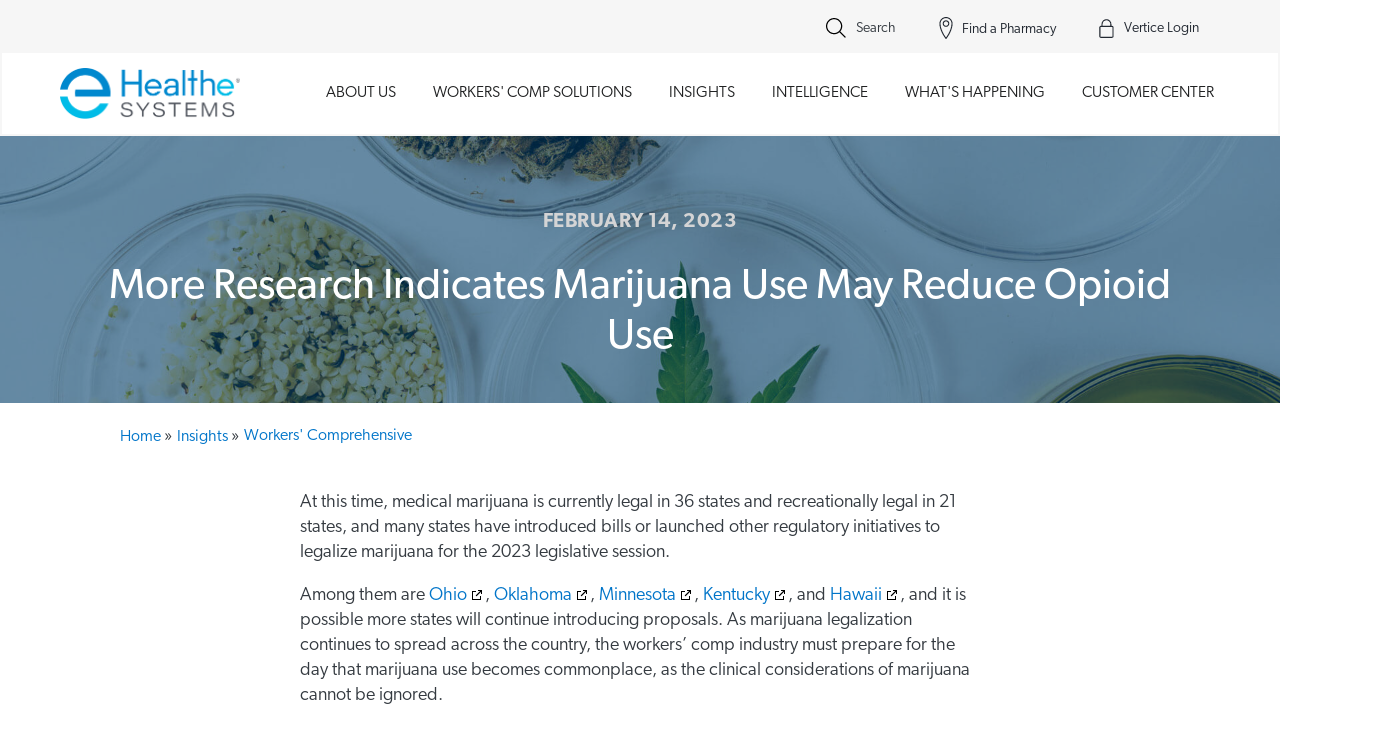

--- FILE ---
content_type: text/html; charset=UTF-8
request_url: https://healthesystems.com/workerscomprehensive/more-research-indicates-marijuana-use-may-reduce-opioid-use/
body_size: 27238
content:
<!DOCTYPE html>
<html lang="en-US" >
<head>
<meta charset="UTF-8">
<meta name="viewport" content="width=device-width, initial-scale=1.0">
<!-- WP_HEAD() START -->
<title>More Research Indicates Marijuana Use May Reduce Opioid Use - Healthesystems</title>
<link rel="preload" as="style" href="https://use.typekit.net/uql0ege.css">
<link rel="stylesheet" href="https://use.typekit.net/uql0ege.css">
<script id="cookieyes" type="text/javascript" src="https://cdn-cookieyes.com/client_data/2cdf05d6fa124bd1975b94ba/script.js"></script><meta name="robots" content="index, follow, max-snippet:-1, max-image-preview:large, max-video-preview:-1">
<link rel="canonical" href="https://healthesystems.com/workerscomprehensive/more-research-indicates-marijuana-use-may-reduce-opioid-use/">
<meta property="og:url" content="https://healthesystems.com/workerscomprehensive/more-research-indicates-marijuana-use-may-reduce-opioid-use/">
<meta property="og:site_name" content="Healthesystems">
<meta property="og:locale" content="en_US">
<meta property="og:type" content="article">
<meta property="article:author" content="https://www.facebook.com/Healthesystems/">
<meta property="article:publisher" content="https://www.facebook.com/Healthesystems/">
<meta property="og:title" content="More Research Indicates Marijuana Use May Reduce Opioid Use - Healthesystems">
<meta property="og:description" content="New reports from the Journal of the American Medical Association and Health Economics.">
<meta property="og:image" content="https://i0.wp.com/healthesystems.com/wp-content/uploads/2023/02/0223_MarijuanaUpdates_1920x856.jpg?fit=1920%2C856&#038;ssl=1">
<meta property="og:image:secure_url" content="https://i0.wp.com/healthesystems.com/wp-content/uploads/2023/02/0223_MarijuanaUpdates_1920x856.jpg?fit=1920%2C856&#038;ssl=1">
<meta property="og:image:width" content="1920">
<meta property="og:image:height" content="856">
<meta name="twitter:card" content="summary">
<meta name="twitter:site" content="@Healthesystems">
<meta name="twitter:creator" content="@Healthesystems">
<meta name="twitter:title" content="More Research Indicates Marijuana Use May Reduce Opioid Use - Healthesystems">
<meta name="twitter:description" content="New reports from the Journal of the American Medical Association and Health Economics.">
<meta name="twitter:image" content="https://i0.wp.com/healthesystems.com/wp-content/uploads/2023/02/0223_MarijuanaUpdates_1920x856.jpg?fit=1920%2C856&#038;ssl=1">
<link rel='dns-prefetch' href='//cdn.amcharts.com' />
<link rel='dns-prefetch' href='//stats.wp.com' />
<link rel='dns-prefetch' href='//cdn.jsdelivr.net' />
<link rel='preconnect' href='//i0.wp.com' />
<link rel='preconnect' href='//c0.wp.com' />
<link rel="alternate" title="oEmbed (JSON)" type="application/json+oembed" href="https://healthesystems.com/wp-json/oembed/1.0/embed?url=https%3A%2F%2Fhealthesystems.com%2Fworkerscomprehensive%2Fmore-research-indicates-marijuana-use-may-reduce-opioid-use%2F" />
<link rel="alternate" title="oEmbed (XML)" type="text/xml+oembed" href="https://healthesystems.com/wp-json/oembed/1.0/embed?url=https%3A%2F%2Fhealthesystems.com%2Fworkerscomprehensive%2Fmore-research-indicates-marijuana-use-may-reduce-opioid-use%2F&#038;format=xml" />
<style id='wp-img-auto-sizes-contain-inline-css' type='text/css'>
img:is([sizes=auto i],[sizes^="auto," i]){contain-intrinsic-size:3000px 1500px}
/*# sourceURL=wp-img-auto-sizes-contain-inline-css */
</style>
<link rel='stylesheet' id='jetpack_related-posts-css' href='https://c0.wp.com/p/jetpack/15.3.1/modules/related-posts/related-posts.css' type='text/css' media='all' />
<style id='wp-block-library-inline-css' type='text/css'>
:root{--wp-block-synced-color:#7a00df;--wp-block-synced-color--rgb:122,0,223;--wp-bound-block-color:var(--wp-block-synced-color);--wp-editor-canvas-background:#ddd;--wp-admin-theme-color:#007cba;--wp-admin-theme-color--rgb:0,124,186;--wp-admin-theme-color-darker-10:#006ba1;--wp-admin-theme-color-darker-10--rgb:0,107,160.5;--wp-admin-theme-color-darker-20:#005a87;--wp-admin-theme-color-darker-20--rgb:0,90,135;--wp-admin-border-width-focus:2px}@media (min-resolution:192dpi){:root{--wp-admin-border-width-focus:1.5px}}.wp-element-button{cursor:pointer}:root .has-very-light-gray-background-color{background-color:#eee}:root .has-very-dark-gray-background-color{background-color:#313131}:root .has-very-light-gray-color{color:#eee}:root .has-very-dark-gray-color{color:#313131}:root .has-vivid-green-cyan-to-vivid-cyan-blue-gradient-background{background:linear-gradient(135deg,#00d084,#0693e3)}:root .has-purple-crush-gradient-background{background:linear-gradient(135deg,#34e2e4,#4721fb 50%,#ab1dfe)}:root .has-hazy-dawn-gradient-background{background:linear-gradient(135deg,#faaca8,#dad0ec)}:root .has-subdued-olive-gradient-background{background:linear-gradient(135deg,#fafae1,#67a671)}:root .has-atomic-cream-gradient-background{background:linear-gradient(135deg,#fdd79a,#004a59)}:root .has-nightshade-gradient-background{background:linear-gradient(135deg,#330968,#31cdcf)}:root .has-midnight-gradient-background{background:linear-gradient(135deg,#020381,#2874fc)}:root{--wp--preset--font-size--normal:16px;--wp--preset--font-size--huge:42px}.has-regular-font-size{font-size:1em}.has-larger-font-size{font-size:2.625em}.has-normal-font-size{font-size:var(--wp--preset--font-size--normal)}.has-huge-font-size{font-size:var(--wp--preset--font-size--huge)}.has-text-align-center{text-align:center}.has-text-align-left{text-align:left}.has-text-align-right{text-align:right}.has-fit-text{white-space:nowrap!important}#end-resizable-editor-section{display:none}.aligncenter{clear:both}.items-justified-left{justify-content:flex-start}.items-justified-center{justify-content:center}.items-justified-right{justify-content:flex-end}.items-justified-space-between{justify-content:space-between}.screen-reader-text{border:0;clip-path:inset(50%);height:1px;margin:-1px;overflow:hidden;padding:0;position:absolute;width:1px;word-wrap:normal!important}.screen-reader-text:focus{background-color:#ddd;clip-path:none;color:#444;display:block;font-size:1em;height:auto;left:5px;line-height:normal;padding:15px 23px 14px;text-decoration:none;top:5px;width:auto;z-index:100000}html :where(.has-border-color){border-style:solid}html :where([style*=border-top-color]){border-top-style:solid}html :where([style*=border-right-color]){border-right-style:solid}html :where([style*=border-bottom-color]){border-bottom-style:solid}html :where([style*=border-left-color]){border-left-style:solid}html :where([style*=border-width]){border-style:solid}html :where([style*=border-top-width]){border-top-style:solid}html :where([style*=border-right-width]){border-right-style:solid}html :where([style*=border-bottom-width]){border-bottom-style:solid}html :where([style*=border-left-width]){border-left-style:solid}html :where(img[class*=wp-image-]){height:auto;max-width:100%}:where(figure){margin:0 0 1em}html :where(.is-position-sticky){--wp-admin--admin-bar--position-offset:var(--wp-admin--admin-bar--height,0px)}@media screen and (max-width:600px){html :where(.is-position-sticky){--wp-admin--admin-bar--position-offset:0px}}

/*# sourceURL=wp-block-library-inline-css */
</style><style id='wp-block-paragraph-inline-css' type='text/css'>
.is-small-text{font-size:.875em}.is-regular-text{font-size:1em}.is-large-text{font-size:2.25em}.is-larger-text{font-size:3em}.has-drop-cap:not(:focus):first-letter{float:left;font-size:8.4em;font-style:normal;font-weight:100;line-height:.68;margin:.05em .1em 0 0;text-transform:uppercase}body.rtl .has-drop-cap:not(:focus):first-letter{float:none;margin-left:.1em}p.has-drop-cap.has-background{overflow:hidden}:root :where(p.has-background){padding:1.25em 2.375em}:where(p.has-text-color:not(.has-link-color)) a{color:inherit}p.has-text-align-left[style*="writing-mode:vertical-lr"],p.has-text-align-right[style*="writing-mode:vertical-rl"]{rotate:180deg}
/*# sourceURL=https://c0.wp.com/c/6.9/wp-includes/blocks/paragraph/style.min.css */
</style>
<style id='global-styles-inline-css' type='text/css'>
:root{--wp--preset--aspect-ratio--square: 1;--wp--preset--aspect-ratio--4-3: 4/3;--wp--preset--aspect-ratio--3-4: 3/4;--wp--preset--aspect-ratio--3-2: 3/2;--wp--preset--aspect-ratio--2-3: 2/3;--wp--preset--aspect-ratio--16-9: 16/9;--wp--preset--aspect-ratio--9-16: 9/16;--wp--preset--color--black: #000000;--wp--preset--color--cyan-bluish-gray: #abb8c3;--wp--preset--color--white: #ffffff;--wp--preset--color--pale-pink: #f78da7;--wp--preset--color--vivid-red: #cf2e2e;--wp--preset--color--luminous-vivid-orange: #ff6900;--wp--preset--color--luminous-vivid-amber: #fcb900;--wp--preset--color--light-green-cyan: #7bdcb5;--wp--preset--color--vivid-green-cyan: #00d084;--wp--preset--color--pale-cyan-blue: #8ed1fc;--wp--preset--color--vivid-cyan-blue: #0693e3;--wp--preset--color--vivid-purple: #9b51e0;--wp--preset--gradient--vivid-cyan-blue-to-vivid-purple: linear-gradient(135deg,rgb(6,147,227) 0%,rgb(155,81,224) 100%);--wp--preset--gradient--light-green-cyan-to-vivid-green-cyan: linear-gradient(135deg,rgb(122,220,180) 0%,rgb(0,208,130) 100%);--wp--preset--gradient--luminous-vivid-amber-to-luminous-vivid-orange: linear-gradient(135deg,rgb(252,185,0) 0%,rgb(255,105,0) 100%);--wp--preset--gradient--luminous-vivid-orange-to-vivid-red: linear-gradient(135deg,rgb(255,105,0) 0%,rgb(207,46,46) 100%);--wp--preset--gradient--very-light-gray-to-cyan-bluish-gray: linear-gradient(135deg,rgb(238,238,238) 0%,rgb(169,184,195) 100%);--wp--preset--gradient--cool-to-warm-spectrum: linear-gradient(135deg,rgb(74,234,220) 0%,rgb(151,120,209) 20%,rgb(207,42,186) 40%,rgb(238,44,130) 60%,rgb(251,105,98) 80%,rgb(254,248,76) 100%);--wp--preset--gradient--blush-light-purple: linear-gradient(135deg,rgb(255,206,236) 0%,rgb(152,150,240) 100%);--wp--preset--gradient--blush-bordeaux: linear-gradient(135deg,rgb(254,205,165) 0%,rgb(254,45,45) 50%,rgb(107,0,62) 100%);--wp--preset--gradient--luminous-dusk: linear-gradient(135deg,rgb(255,203,112) 0%,rgb(199,81,192) 50%,rgb(65,88,208) 100%);--wp--preset--gradient--pale-ocean: linear-gradient(135deg,rgb(255,245,203) 0%,rgb(182,227,212) 50%,rgb(51,167,181) 100%);--wp--preset--gradient--electric-grass: linear-gradient(135deg,rgb(202,248,128) 0%,rgb(113,206,126) 100%);--wp--preset--gradient--midnight: linear-gradient(135deg,rgb(2,3,129) 0%,rgb(40,116,252) 100%);--wp--preset--font-size--small: 13px;--wp--preset--font-size--medium: 20px;--wp--preset--font-size--large: 36px;--wp--preset--font-size--x-large: 42px;--wp--preset--spacing--20: 0.44rem;--wp--preset--spacing--30: 0.67rem;--wp--preset--spacing--40: 1rem;--wp--preset--spacing--50: 1.5rem;--wp--preset--spacing--60: 2.25rem;--wp--preset--spacing--70: 3.38rem;--wp--preset--spacing--80: 5.06rem;--wp--preset--shadow--natural: 6px 6px 9px rgba(0, 0, 0, 0.2);--wp--preset--shadow--deep: 12px 12px 50px rgba(0, 0, 0, 0.4);--wp--preset--shadow--sharp: 6px 6px 0px rgba(0, 0, 0, 0.2);--wp--preset--shadow--outlined: 6px 6px 0px -3px rgb(255, 255, 255), 6px 6px rgb(0, 0, 0);--wp--preset--shadow--crisp: 6px 6px 0px rgb(0, 0, 0);}:where(.is-layout-flex){gap: 0.5em;}:where(.is-layout-grid){gap: 0.5em;}body .is-layout-flex{display: flex;}.is-layout-flex{flex-wrap: wrap;align-items: center;}.is-layout-flex > :is(*, div){margin: 0;}body .is-layout-grid{display: grid;}.is-layout-grid > :is(*, div){margin: 0;}:where(.wp-block-columns.is-layout-flex){gap: 2em;}:where(.wp-block-columns.is-layout-grid){gap: 2em;}:where(.wp-block-post-template.is-layout-flex){gap: 1.25em;}:where(.wp-block-post-template.is-layout-grid){gap: 1.25em;}.has-black-color{color: var(--wp--preset--color--black) !important;}.has-cyan-bluish-gray-color{color: var(--wp--preset--color--cyan-bluish-gray) !important;}.has-white-color{color: var(--wp--preset--color--white) !important;}.has-pale-pink-color{color: var(--wp--preset--color--pale-pink) !important;}.has-vivid-red-color{color: var(--wp--preset--color--vivid-red) !important;}.has-luminous-vivid-orange-color{color: var(--wp--preset--color--luminous-vivid-orange) !important;}.has-luminous-vivid-amber-color{color: var(--wp--preset--color--luminous-vivid-amber) !important;}.has-light-green-cyan-color{color: var(--wp--preset--color--light-green-cyan) !important;}.has-vivid-green-cyan-color{color: var(--wp--preset--color--vivid-green-cyan) !important;}.has-pale-cyan-blue-color{color: var(--wp--preset--color--pale-cyan-blue) !important;}.has-vivid-cyan-blue-color{color: var(--wp--preset--color--vivid-cyan-blue) !important;}.has-vivid-purple-color{color: var(--wp--preset--color--vivid-purple) !important;}.has-black-background-color{background-color: var(--wp--preset--color--black) !important;}.has-cyan-bluish-gray-background-color{background-color: var(--wp--preset--color--cyan-bluish-gray) !important;}.has-white-background-color{background-color: var(--wp--preset--color--white) !important;}.has-pale-pink-background-color{background-color: var(--wp--preset--color--pale-pink) !important;}.has-vivid-red-background-color{background-color: var(--wp--preset--color--vivid-red) !important;}.has-luminous-vivid-orange-background-color{background-color: var(--wp--preset--color--luminous-vivid-orange) !important;}.has-luminous-vivid-amber-background-color{background-color: var(--wp--preset--color--luminous-vivid-amber) !important;}.has-light-green-cyan-background-color{background-color: var(--wp--preset--color--light-green-cyan) !important;}.has-vivid-green-cyan-background-color{background-color: var(--wp--preset--color--vivid-green-cyan) !important;}.has-pale-cyan-blue-background-color{background-color: var(--wp--preset--color--pale-cyan-blue) !important;}.has-vivid-cyan-blue-background-color{background-color: var(--wp--preset--color--vivid-cyan-blue) !important;}.has-vivid-purple-background-color{background-color: var(--wp--preset--color--vivid-purple) !important;}.has-black-border-color{border-color: var(--wp--preset--color--black) !important;}.has-cyan-bluish-gray-border-color{border-color: var(--wp--preset--color--cyan-bluish-gray) !important;}.has-white-border-color{border-color: var(--wp--preset--color--white) !important;}.has-pale-pink-border-color{border-color: var(--wp--preset--color--pale-pink) !important;}.has-vivid-red-border-color{border-color: var(--wp--preset--color--vivid-red) !important;}.has-luminous-vivid-orange-border-color{border-color: var(--wp--preset--color--luminous-vivid-orange) !important;}.has-luminous-vivid-amber-border-color{border-color: var(--wp--preset--color--luminous-vivid-amber) !important;}.has-light-green-cyan-border-color{border-color: var(--wp--preset--color--light-green-cyan) !important;}.has-vivid-green-cyan-border-color{border-color: var(--wp--preset--color--vivid-green-cyan) !important;}.has-pale-cyan-blue-border-color{border-color: var(--wp--preset--color--pale-cyan-blue) !important;}.has-vivid-cyan-blue-border-color{border-color: var(--wp--preset--color--vivid-cyan-blue) !important;}.has-vivid-purple-border-color{border-color: var(--wp--preset--color--vivid-purple) !important;}.has-vivid-cyan-blue-to-vivid-purple-gradient-background{background: var(--wp--preset--gradient--vivid-cyan-blue-to-vivid-purple) !important;}.has-light-green-cyan-to-vivid-green-cyan-gradient-background{background: var(--wp--preset--gradient--light-green-cyan-to-vivid-green-cyan) !important;}.has-luminous-vivid-amber-to-luminous-vivid-orange-gradient-background{background: var(--wp--preset--gradient--luminous-vivid-amber-to-luminous-vivid-orange) !important;}.has-luminous-vivid-orange-to-vivid-red-gradient-background{background: var(--wp--preset--gradient--luminous-vivid-orange-to-vivid-red) !important;}.has-very-light-gray-to-cyan-bluish-gray-gradient-background{background: var(--wp--preset--gradient--very-light-gray-to-cyan-bluish-gray) !important;}.has-cool-to-warm-spectrum-gradient-background{background: var(--wp--preset--gradient--cool-to-warm-spectrum) !important;}.has-blush-light-purple-gradient-background{background: var(--wp--preset--gradient--blush-light-purple) !important;}.has-blush-bordeaux-gradient-background{background: var(--wp--preset--gradient--blush-bordeaux) !important;}.has-luminous-dusk-gradient-background{background: var(--wp--preset--gradient--luminous-dusk) !important;}.has-pale-ocean-gradient-background{background: var(--wp--preset--gradient--pale-ocean) !important;}.has-electric-grass-gradient-background{background: var(--wp--preset--gradient--electric-grass) !important;}.has-midnight-gradient-background{background: var(--wp--preset--gradient--midnight) !important;}.has-small-font-size{font-size: var(--wp--preset--font-size--small) !important;}.has-medium-font-size{font-size: var(--wp--preset--font-size--medium) !important;}.has-large-font-size{font-size: var(--wp--preset--font-size--large) !important;}.has-x-large-font-size{font-size: var(--wp--preset--font-size--x-large) !important;}
/*# sourceURL=global-styles-inline-css */
</style>

<style id='classic-theme-styles-inline-css' type='text/css'>
/*! This file is auto-generated */
.wp-block-button__link{color:#fff;background-color:#32373c;border-radius:9999px;box-shadow:none;text-decoration:none;padding:calc(.667em + 2px) calc(1.333em + 2px);font-size:1.125em}.wp-block-file__button{background:#32373c;color:#fff;text-decoration:none}
/*# sourceURL=/wp-includes/css/classic-themes.min.css */
</style>
<link rel='stylesheet' id='script-5f6cd37004cd5-css' href='https://cdn.jsdelivr.net/gh/fancyapps/fancybox@3.5.7/dist/jquery.fancybox.min.css' type='text/css' media='all' />
<link rel='stylesheet' id='oxygen-css' href='https://healthesystems.com/wp-content/plugins/oxygen/component-framework/oxygen.css?ver=4.9.4' type='text/css' media='all' />
<link rel='stylesheet' id='wpum-frontend-css' href='https://healthesystems.com/wp-content/plugins/wp-user-manager/assets/css/wpum.min.css?ver=2.9.13' type='text/css' media='all' />
<link rel='stylesheet' id='search-filter-plugin-styles-css' href='https://healthesystems.com/wp-content/plugins/search-filter-pro/public/assets/css/search-filter.min.css?ver=2.5.20' type='text/css' media='all' />
<link rel='stylesheet' id='algolia-autocomplete-css' href='https://healthesystems.com/wp-content/plugins/wp-search-with-algolia/css/algolia-autocomplete.css?ver=2.11.1' type='text/css' media='all' />
<script type="text/javascript" id="jetpack_related-posts-js-extra">
/* <![CDATA[ */
var related_posts_js_options = {"post_heading":"h4"};
//# sourceURL=jetpack_related-posts-js-extra
/* ]]> */
</script>
<script type="text/javascript" src="https://c0.wp.com/p/jetpack/15.3.1/_inc/build/related-posts/related-posts.min.js" id="jetpack_related-posts-js"></script>
<script type="text/javascript" src="https://cdn.amcharts.com/lib/4/core.js" id="script-6148b9d5d40a1-js"></script>
<script type="text/javascript" src="https://c0.wp.com/c/6.9/wp-includes/js/jquery/jquery.min.js" id="jquery-core-js"></script>
<script type="text/javascript" id="search-filter-plugin-build-js-extra">
/* <![CDATA[ */
var SF_LDATA = {"ajax_url":"https://healthesystems.com/wp-admin/admin-ajax.php","home_url":"https://healthesystems.com/","extensions":[]};
//# sourceURL=search-filter-plugin-build-js-extra
/* ]]> */
</script>
<script type="text/javascript" src="https://healthesystems.com/wp-content/plugins/search-filter-pro/public/assets/js/search-filter-build.min.js?ver=2.5.20" id="search-filter-plugin-build-js"></script>
<script type="text/javascript" src="https://healthesystems.com/wp-content/plugins/search-filter-pro/public/assets/js/chosen.jquery.min.js?ver=2.5.20" id="search-filter-plugin-chosen-js"></script>
<script type="text/javascript" src="https://healthesystems.com/wp-content/js/iframeResizer.min.js?ver=6.9" id="iframeResizer-js"></script>
<script type="text/javascript" src="https://healthesystems.com/wp-content/js/anime.min.js?ver=6.9" id="animejs-js"></script>
<link rel="https://api.w.org/" href="https://healthesystems.com/wp-json/" /><link rel="alternate" title="JSON" type="application/json" href="https://healthesystems.com/wp-json/wp/v2/workerscomprehensive/5460" /><link rel="EditURI" type="application/rsd+xml" title="RSD" href="https://healthesystems.com/xmlrpc.php?rsd" />
<meta name="generator" content="WordPress 6.9" />
<link rel='shortlink' href='https://healthesystems.com/?p=5460' />
<style id='script-5f5fe40cb8434-sass-css' type='text/css'>
.wcc-preference-header .wcc-preference-title{font-weight:500 !important}.wcc-opt-out-checkbox-wrapper .wcc-opt-out-checkbox-label{font-weight:500 !important}.wcc-notice .wcc-title{font-weight:500 !important}#jp-relatedposts h3.jp-relatedposts-headline{font-size:24px;float:none;width:100%}#jp-relatedposts h3.jp-relatedposts-headline em{font-weight:300;display:block;text-align:center}.js-toc-content h2{outline:none}#span-254-677 a{color:#a6a6a6}#rxi-issue-articles-pod-view .pods_widget_single{display:flex;flex-flow:row wrap}@media screen and (max-width:768px){#rxi-issue-articles-pod-view .pods_widget_single{justify-content:center}}.rxi-issue-article{width:100%;max-width:280px;margin:15px 10px;border:1px solid #d4d4d5;border-radius:4px}.rxi-issue-article img{max-width:280px;width:100%}.rxi-issue-article h3{line-height:1.2rem}.rxi-issue-article h3 a{font-size:18px}.rxi-issue-article p{margin-top:8px;font-size:16px}.rxi-issue-article-content-wrapper{padding:5px 10px}.rxi-issue-article-content-wrapper span a{color:#a6a6a6;font-size:12px;text-transform:uppercase}.rxi-issue-article-content-wrapper span a:hover{text-decoration:underline}.hpb-cat-article-name a{color:#fff}.hpb-cat-name a{color:#a9aaac}.searchandfilter h4{padding:0}.searchandfilter label{width:100%}#search-filter-form-781 ul{padding:0}#search-filter-form-781 ul input{width:100%;height:40px;padding:5px 10px;background-color:#F0F0F0;border-radius:2px;border:1px solid #d4d4d5}#search-filter-form-781 ul select{color:#7a7a7a;padding:5px;width:100%;height:40px;background-color:#F0F0F0;border-radius:2px;border:1px solid #d4d4d5}#rxi-subscribe-form-v1 h3{line-height:1.6rem}.rxi_richtext_footnotes_orderlist ol{padding-left:0}.rxi_richtext_footnotes_orderlist ol li{margin:15px 0}.rxi_richtext_footnotes_orderlist ol li a{word-wrap:break-word}
</style>
<script defer src="https://pro.fontawesome.com/releases/v5.14.0/js/all.js" integrity="sha384-8nFttujfhbCh3CZJ34J+BtLPrg9cGflbku3ZQUTUewA7mqA8TG5Uip4fzQRbERs0" crossorigin="anonymous"></script>	<style>img#wpstats{display:none}</style>
		<style type="text/css">.recentcomments a{display:inline !important;padding:0 !important;margin:0 !important;}</style><link rel="icon" href="https://i0.wp.com/healthesystems.com/wp-content/uploads/cropped-favicon.png?fit=32%2C32&#038;ssl=1" sizes="32x32" />
<link rel="icon" href="https://i0.wp.com/healthesystems.com/wp-content/uploads/cropped-favicon.png?fit=192%2C192&#038;ssl=1" sizes="192x192" />
<link rel="apple-touch-icon" href="https://i0.wp.com/healthesystems.com/wp-content/uploads/cropped-favicon.png?fit=180%2C180&#038;ssl=1" />
<meta name="msapplication-TileImage" content="https://i0.wp.com/healthesystems.com/wp-content/uploads/cropped-favicon.png?fit=270%2C270&#038;ssl=1" />

<!-- Google Tag Manager -->
<script>(function(w,d,s,l,i){w[l]=w[l]||[];w[l].push({'gtm.start':
new Date().getTime(),event:'gtm.js'});var f=d.getElementsByTagName(s)[0],
j=d.createElement(s),dl=l!='dataLayer'?'&l='+l:'';j.async=true;j.src=
'https://www.googletagmanager.com/gtm.js?id='+i+dl;f.parentNode.insertBefore(j,f);
})(window,document,'script','dataLayer','GTM-PCZCW4B');</script>
<!-- End Google Tag Manager -->

<!-- Multiview code -->
<script src="//assets.adobedtm.com/175f7caa2b90/ea18e9a045ec/launch-fc1e0b9946eb.min.js" async></script>
<!-- Multiview code : ends --><link rel='stylesheet' id='oxygen-styles-css' href='//healthesystems.com/workerscomprehensive/more-research-indicates-marijuana-use-may-reduce-opioid-use/?xlink=css&#038;ver=6.9' type='text/css' media='all' />
<!-- END OF WP_HEAD() -->
<link rel='stylesheet' id='oxygen-aos-css' href='https://healthesystems.com/wp-content/plugins/oxygen/component-framework/vendor/aos/aos.css?ver=6.9' type='text/css' media='all' />
</head>
<body class="wp-singular workerscomprehensive-template-default single single-workerscomprehensive postid-5460 wp-theme-oxygen-is-not-a-theme  wp-embed-responsive oxygen-body" >


<!-- Google Tag Manager (noscript) -->
<noscript><iframe src="https://www.googletagmanager.com/ns.html?id=GTM-PCZCW4B"
height="0" width="0" style="display:none;visibility:hidden"></iframe></noscript>
<!-- End Google Tag Manager (noscript) -->


						<header id="_header-86-151" class="oxy-header-wrapper oxy-sticky-header  oxy-header" ><div id="_header_row-122-151" class="oxygen-hide-in-sticky oxy-header-row " ><div class="oxy-header-container"><div id="_header_left-123-151" class="oxy-header-left" ></div><div id="_header_center-124-151" class="oxy-header-center" ></div><div id="_header_right-125-151" class="oxy-header-right" ><div id="search_div_block-126-151" class="ct-div-block " >
		<div id="-header-search-127-151" class="oxy-header-search " ><button aria-label="Open search" class="oxy-header-search_toggle oxy-header-search_toggle-open" data-prevent-scroll="false"><span class="oxy-header-search_toggle-text">Search</span><svg class="oxy-header-search_open-icon" id="open-header-search-127-151-icon"><use xlink:href="#Lineariconsicon-magnifier"></use></svg></button><form role="search" method="get" class="oxy-header-search_form" action="https://healthesystems.com/">
                    <div class="oxy-header-container">
                    <label>
                        <span class="screen-reader-text">Search for:</span>
                        <input  type="search" class="oxy-header-search_search-field" placeholder="Search across Healthesystems..." value="" name="s" title="Search for:" />
                    </label><button aria-label="Close search" type=button class="oxy-header-search_toggle"><svg class="oxy-header-search_close-icon" id="close-header-search-127-151-icon"><use xlink:href="#Lineariconsicon-cross"></use></svg></button><input type="submit" class="search-submit" value="Search" /></div></form></div>

		<div id="code_block-128-151" class="ct-code-block" ></div>
                <div id="_search_form-129-151" class="oxy-search-form" >
                <form role="search" method="get" id="searchform" class="searchform" action="https://healthesystems.com/">
				<div>
					<label class="screen-reader-text" for="s">Search for:</label>
					<input type="text" value="" name="s" id="s" />
					<input type="submit" id="searchsubmit" value="Search" />
				</div>
			</form>                </div>
        
        </div><a id="link-130-151" class="ct-link " href="/pharmacy-search/"   ><div id="fancy_icon-131-151" class="ct-fancy-icon" ><svg id="svg-fancy_icon-131-151"><use xlink:href="#Lineariconsicon-map-marker"></use></svg></div><div id="div_block-132-151" class="ct-div-block" ><div id="text_block-133-151" class="ct-text-block" >Find a Pharmacy<br></div></div></a><a id="link-134-151" class="ct-link " href="/vertice-login/" target="_blank"  ><div id="fancy_icon-135-151" class="ct-fancy-icon" ><svg id="svg-fancy_icon-135-151"><use xlink:href="#Lineariconsicon-lock"></use></svg></div><div id="div_block-136-151" class="ct-div-block" ><div id="text_block-137-151" class="ct-text-block" >Vertice Login</div></div></a></div></div></div><div id="_header_row-103-151" class="oxy-header-row" ><div class="oxy-header-container"><div id="_header_left-104-151" class="oxy-header-left" ><a id="link-105-151" class="ct-link " href="/" target="_self"  ><img  id="image-106-151" alt="" src="https://healthesystems.com/wp-content/uploads/2020/06/hes-logo-registered_182x74_x2.png" class="ct-image"/></a><a id="link-107-151" class="ct-link " href="/" target="_self"  ><img  id="image-108-151" alt="" src="https://healthesystems.com/wp-content/uploads/hes-logo-mobile_v1_120x_2x.png" class="ct-image"/></a></div><div id="_header_center-109-151" class="oxy-header-center" ></div><div id="_header_right-110-151" class="oxy-header-right" ><div id="div_block-111-151" class="ct-div-block" >
		<div id="-pro-menu-112-151" class="oxy-pro-menu " ><div class="oxy-pro-menu-mobile-open-icon " data-off-canvas-alignment=""><svg id="-pro-menu-112-151-open-icon"><use xlink:href="#Lineariconsicon-menu"></use></svg>Menu</div>

                
        <div class="oxy-pro-menu-container  oxy-pro-menu-dropdown-links-visible-on-mobile oxy-pro-menu-dropdown-links-toggle oxy-pro-menu-show-dropdown" data-aos-duration="400" 

             data-oxy-pro-menu-dropdown-animation="fade"
             data-oxy-pro-menu-dropdown-animation-duration="0.4"
             data-entire-parent-toggles-dropdown="true"

             
                          data-oxy-pro-menu-dropdown-animation-duration="0.4"
             
                          data-oxy-pro-menu-dropdown-links-on-mobile="toggle">
             
            <div class="menu-primary-container"><ul id="menu-primary" class="oxy-pro-menu-list"><li id="menu-item-2664" class="menu-item menu-item-type-post_type menu-item-object-page menu-item-has-children menu-item-2664"><a href="https://healthesystems.com/about-us/">About Us</a>
<ul class="sub-menu">
	<li id="menu-item-2665" class="menu-item menu-item-type-post_type menu-item-object-page menu-item-2665"><a href="https://healthesystems.com/about-us/">About Us</a></li>
	<li id="menu-item-2666" class="menu-item menu-item-type-post_type menu-item-object-page menu-item-2666"><a href="https://healthesystems.com/our-brand/">Our Brand</a></li>
	<li id="menu-item-2667" class="menu-item menu-item-type-post_type menu-item-object-page menu-item-2667"><a href="https://healthesystems.com/what-we-do/">What We Do</a></li>
	<li id="menu-item-2668" class="menu-item menu-item-type-post_type menu-item-object-page menu-item-2668"><a href="https://healthesystems.com/our-people/">Our People</a></li>
	<li id="menu-item-2670" class="menu-item menu-item-type-post_type menu-item-object-page menu-item-2670"><a href="https://healthesystems.com/contact-us/">Contact Us</a></li>
	<li id="menu-item-2671" class="menu-item menu-item-type-post_type menu-item-object-page menu-item-2671"><a href="https://healthesystems.com/careers/">Careers</a></li>
	<li id="menu-item-8402" class="menu-item menu-item-type-post_type menu-item-object-page menu-item-8402"><a href="https://healthesystems.com/about-us/frequently-asked-questions/">FAQ</a></li>
</ul>
</li>
<li id="menu-item-2672" class="menu-item menu-item-type-post_type menu-item-object-page menu-item-has-children menu-item-2672"><a href="https://healthesystems.com/workers-comp-solutions/">Workers' Comp Solutions</a>
<ul class="sub-menu">
	<li id="menu-item-2673" class="menu-item menu-item-type-post_type menu-item-object-page menu-item-2673"><a href="https://healthesystems.com/workers-comp-solutions/">Workers' Comp Solutions</a></li>
	<li id="menu-item-2676" class="menu-item menu-item-type-post_type menu-item-object-page menu-item-2676"><a href="https://healthesystems.com/pharmacy/">Pharmacy</a></li>
	<li id="menu-item-2674" class="menu-item menu-item-type-post_type menu-item-object-page menu-item-2674"><a href="https://healthesystems.com/ancillary/">Ancillary</a></li>
	<li id="menu-item-2675" class="menu-item menu-item-type-post_type menu-item-object-page menu-item-2675"><a href="https://healthesystems.com/clinical-services/">Clinical Services</a></li>
	<li id="menu-item-2679" class="menu-item menu-item-type-post_type menu-item-object-page menu-item-has-children menu-item-2679"><a href="https://healthesystems.com/claims-technology/">Claims Technology</a>
	<ul class="sub-menu">
		<li id="menu-item-2680" class="menu-item menu-item-type-post_type menu-item-object-page menu-item-2680"><a href="https://healthesystems.com/claims-technology/">Claims Technology</a></li>
		<li id="menu-item-2681" class="menu-item menu-item-type-post_type menu-item-object-page menu-item-2681"><a href="https://healthesystems.com/request-demo/">Request Demo</a></li>
	</ul>
</li>
	<li id="menu-item-5099" class="menu-item menu-item-type-post_type menu-item-object-page menu-item-5099"><a href="https://healthesystems.com/data-analytics/">Data Analytics</a></li>
</ul>
</li>
<li id="menu-item-2682" class="menu-item menu-item-type-post_type menu-item-object-page menu-item-has-children menu-item-2682"><a href="https://healthesystems.com/insights/">Insights</a>
<ul class="sub-menu">
	<li id="menu-item-2683" class="menu-item menu-item-type-post_type menu-item-object-page menu-item-2683"><a href="https://healthesystems.com/insights/">Insights</a></li>
	<li id="menu-item-2684" class="menu-item menu-item-type-post_type menu-item-object-page menu-item-2684"><a href="https://healthesystems.com/rxinformer/">RxInformer</a></li>
	<li id="menu-item-4983" class="menu-item menu-item-type-post_type menu-item-object-page menu-item-4983"><a href="https://healthesystems.com/workers-comprehensive/">Worker's Comprehensive</a></li>
	<li id="menu-item-2686" class="menu-item menu-item-type-post_type menu-item-object-page menu-item-2686"><a href="https://healthesystems.com/clinical-minute/">Clinical Minute</a></li>
</ul>
</li>
<li id="menu-item-2690" class="menu-item menu-item-type-post_type menu-item-object-page menu-item-has-children menu-item-2690"><a href="https://healthesystems.com/business-intelligence/">Intelligence</a>
<ul class="sub-menu">
	<li id="menu-item-2691" class="menu-item menu-item-type-post_type menu-item-object-page menu-item-2691"><a href="https://healthesystems.com/business-intelligence/">Intelligence</a></li>
	<li id="menu-item-2695" class="menu-item menu-item-type-post_type menu-item-object-page menu-item-has-children menu-item-2695"><a href="https://healthesystems.com/industry-insights-survey/">Industry Insights Survey</a>
	<ul class="sub-menu">
		<li id="menu-item-2696" class="menu-item menu-item-type-post_type menu-item-object-page menu-item-2696"><a href="https://healthesystems.com/industry-insights-survey/">Industry Insights Survey</a></li>
		<li id="menu-item-8283" class="menu-item menu-item-type-custom menu-item-object-custom menu-item-8283"><a href="/compsurvey2025">2025</a></li>
		<li id="menu-item-6631" class="menu-item menu-item-type-custom menu-item-object-custom menu-item-6631"><a href="/compsurvey2024">2024</a></li>
		<li id="menu-item-5493" class="menu-item menu-item-type-custom menu-item-object-custom menu-item-5493"><a href="/compsurvey2023">2023</a></li>
		<li id="menu-item-3194" class="menu-item menu-item-type-custom menu-item-object-custom menu-item-3194"><a href="/compsurvey2022">2022</a></li>
		<li id="menu-item-6352" class="menu-item menu-item-type-custom menu-item-object-custom menu-item-6352"><a href="/compsurvey2021">2021</a></li>
		<li id="menu-item-6351" class="menu-item menu-item-type-custom menu-item-object-custom menu-item-6351"><a href="/compsurvey2020">2020</a></li>
		<li id="menu-item-6350" class="menu-item menu-item-type-custom menu-item-object-custom menu-item-6350"><a href="/compsurvey2019">2019</a></li>
	</ul>
</li>
	<li id="menu-item-2697" class="menu-item menu-item-type-post_type menu-item-object-page menu-item-2697"><a href="https://healthesystems.com/blog/">Blog</a></li>
	<li id="menu-item-2698" class="menu-item menu-item-type-post_type menu-item-object-page menu-item-2698"><a href="https://healthesystems.com/infographics/">Infographics</a></li>
	<li id="menu-item-7623" class="menu-item menu-item-type-post_type menu-item-object-page menu-item-7623"><a href="https://healthesystems.com/advocacy-compliance/">Advocacy Compliance</a></li>
</ul>
</li>
<li id="menu-item-2700" class="menu-item menu-item-type-post_type menu-item-object-page menu-item-has-children menu-item-2700"><a href="https://healthesystems.com/whats-happening/">What's Happening</a>
<ul class="sub-menu">
	<li id="menu-item-2702" class="menu-item menu-item-type-post_type menu-item-object-page menu-item-2702"><a href="https://healthesystems.com/whats-happening/">What's Happening</a></li>
	<li id="menu-item-5369" class="menu-item menu-item-type-post_type menu-item-object-page menu-item-5369"><a href="https://healthesystems.com/events/">Events</a></li>
	<li id="menu-item-2701" class="menu-item menu-item-type-post_type menu-item-object-page menu-item-2701"><a href="https://healthesystems.com/medmonitor/">Medmonitor</a></li>
	<li id="menu-item-2699" class="menu-item menu-item-type-post_type menu-item-object-page menu-item-2699"><a href="https://healthesystems.com/social-hub/">Social Hub</a></li>
</ul>
</li>
<li id="menu-item-2705" class="menu-item menu-item-type-post_type menu-item-object-page menu-item-has-children menu-item-2705"><a href="https://healthesystems.com/customer-center/">Customer Center</a>
<ul class="sub-menu">
	<li id="menu-item-2709" class="menu-item menu-item-type-post_type menu-item-object-page menu-item-2709"><a href="https://healthesystems.com/customer-center/">Customer Center</a></li>
	<li id="menu-item-2707" class="menu-item menu-item-type-post_type menu-item-object-page menu-item-2707"><a href="https://healthesystems.com/pharmacy-search/">Pharmacy Search</a></li>
	<li id="menu-item-2703" class="menu-item menu-item-type-post_type menu-item-object-page menu-item-2703"><a href="https://healthesystems.com/ask-a-pharmacist/">Ask a Pharmacist</a></li>
	<li id="menu-item-2704" class="menu-item menu-item-type-post_type menu-item-object-page menu-item-has-children menu-item-2704"><a href="https://healthesystems.com/claims-resources/">Claims Resources</a>
	<ul class="sub-menu">
		<li id="menu-item-2708" class="menu-item menu-item-type-post_type menu-item-object-page menu-item-2708"><a href="https://healthesystems.com/claims-resources/">Claims Resources</a></li>
		<li id="menu-item-2706" class="menu-item menu-item-type-post_type menu-item-object-page menu-item-2706"><a href="https://healthesystems.com/mail-order/">Mail Order</a></li>
	</ul>
</li>
	<li id="menu-item-4933" class="menu-item menu-item-type-post_type menu-item-object-page menu-item-4933"><a href="https://healthesystems.com/patient-resources/">Patient Resources</a></li>
</ul>
</li>
</ul></div>
            <div class="oxy-pro-menu-mobile-close-icon"><svg id="svg--pro-menu-112-151"><use xlink:href="#Lineariconsicon-cross-circle"></use></svg>close</div>

        </div>

        </div>

		<script type="text/javascript">
			jQuery('#-pro-menu-112-151 .oxy-pro-menu-show-dropdown .menu-item-has-children > a', 'body').each(function(){
                jQuery(this).append('<div class="oxy-pro-menu-dropdown-icon-click-area"><svg class="oxy-pro-menu-dropdown-icon"><use xlink:href="#FontAwesomeicon-caret-right"></use></svg></div>');
            });
            jQuery('#-pro-menu-112-151 .oxy-pro-menu-show-dropdown .menu-item:not(.menu-item-has-children) > a', 'body').each(function(){
                jQuery(this).append('<div class="oxy-pro-menu-dropdown-icon-click-area"></div>');
            });			</script><div id="code_block-113-151" class="ct-code-block" ></div></div></div></div></div></header>
				<script type="text/javascript">
			jQuery(document).ready(function() {
				var selector = "#_header-86-151",
					scrollval = parseInt("300");
				if (!scrollval || scrollval < 1) {
										if (jQuery(window).width() >= 1201){
											jQuery("body").css("margin-top", jQuery(selector).outerHeight());
						jQuery(selector).addClass("oxy-sticky-header-active");
										}
									}
				else {
					var scrollTopOld = 0;
					jQuery(window).scroll(function() {
						if (!jQuery('body').hasClass('oxy-nav-menu-prevent-overflow')) {
							if (jQuery(this).scrollTop() > scrollval 
																) {
								if (
																		jQuery(window).width() >= 1201 && 
																		!jQuery(selector).hasClass("oxy-sticky-header-active")) {
									if (jQuery(selector).css('position')!='absolute') {
										jQuery("body").css("margin-top", jQuery(selector).outerHeight());
									}
									jQuery(selector)
										.addClass("oxy-sticky-header-active")
																			.addClass("oxy-sticky-header-fade-in");
																	}
							}
							else {
								jQuery(selector)
									.removeClass("oxy-sticky-header-fade-in")
									.removeClass("oxy-sticky-header-active");
								if (jQuery(selector).css('position')!='absolute') {
									jQuery("body").css("margin-top", "");
								}
							}
							scrollTopOld = jQuery(this).scrollTop();
						}
					})
				}
			});
		</script><section id="section-115-151" class=" ct-section" ><div class="ct-section-inner-wrap"><div id="new_columns-116-151" class="ct-new-columns" ><div id="div_block-117-151" class="ct-div-block" ><div id="fancy_icon-118-151" class="ct-fancy-icon" ><svg id="svg-fancy_icon-118-151"><use xlink:href="#FontAwesomeicon-info-circle"></use></svg></div></div><div id="div_block-119-151" class="ct-div-block" ><div id="text_block-120-151" class="ct-text-block" >Info banner <br></div><div id="text_block-121-151" class="ct-text-block" >A significant part of the Healthesystems vision is to create a more integrated experience for our customers </div></div></div></div></section><div id="code_block-114-151" class="ct-code-block" ></div><section id="section-7-299" class=" ct-section " style="background-image:linear-gradient(rgba(0,62,107,0.59), rgba(0,62,107,0.59)), url(https://healthesystems.com/wp-content/uploads/2023/02/0223_MarijuanaUpdates_1920x856.jpg);background-size:auto,  cover;" ><div class="ct-section-inner-wrap"><h4 id="headline-8-299" class="ct-headline "><span id="span-9-299" class="ct-span" >February 14, 2023</span></h4><h1 id="headline-10-299" class="ct-headline "><span id="span-11-299" class="ct-span" >More Research Indicates Marijuana Use May Reduce Opioid Use</span></h1></div></section><section id="div_block-63-2244" class="ct-div-block breadcrumbs-section" ><div id="div_block-64-2244" class="ct-div-block" ><a id="link_text-65-2244" class="ct-link-text" href="/"   >Home&nbsp;<span style="color: rgb(52, 58, 64); font-family: canada-type-gibson; font-size: 18px;">»</span></a><a id="link_text-66-2244" class="ct-link-text" href="/insights/"   >Insights&nbsp;<span style="color: rgb(52, 58, 64); font-family: canada-type-gibson; font-size: 18px;">»</span></a><a id="link_text-67-2244" class="ct-link-text" href="/workers-comprehensive/"   >Workers' Comprehensive</a></div></section><section id="section-12-299" class=" ct-section pb-post-simple-article-content" ><div class="ct-section-inner-wrap"><div id="text_block-13-299" class="ct-text-block " ><span id="span-14-299" class="ct-span        oxy-stock-content-styles" >
<p>At this time, medical marijuana is currently legal in 36 states and recreationally legal in 21 states, and many states have introduced bills or launched other regulatory initiatives to legalize marijuana for the 2023 legislative session.</p>



<p>Among them are <a rel="noreferrer noopener" href="https://ballotpedia.org/Ohio_Marijuana_Legalization_Initiative_(2023)" target="_blank">Ohio</a>, <a rel="noreferrer noopener" href="https://ballotpedia.org/Oklahoma_State_Question_820,_Marijuana_Legalization_Initiative_(March_2023)" target="_blank">Oklahoma</a>, <a href="https://www.revisor.mn.gov/bills/bill.php?b=house&amp;f=HF100&amp;ssn=0&amp;y=2023" target="_blank" rel="noreferrer noopener">Minnesota</a>, <a rel="noreferrer noopener" href="https://apps.legislature.ky.gov/record/21RS/hb467.html" target="_blank">Kentucky</a>, and <a rel="noreferrer noopener" href="https://norml.org/hawaii-marijuana-legalization-effort/" target="_blank">Hawaii</a>, and it is possible more states will continue introducing proposals. As marijuana legalization continues to spread across the country, the workers’ comp industry must prepare for the day that marijuana use becomes commonplace, as the clinical considerations of marijuana cannot be ignored.</p>



<p>Of note, recent medical literature has discussed how medical marijuana use among patients with chronic pain can reduce opioid use.</p>



<p>The <a href="https://jamanetwork.com/journals/jamanetworkopen/fullarticle/2800813" target="_blank" rel="noreferrer noopener">Journal of the American Medical Association</a> (JAMA) published a new study that analyzed opioid use amongst patients in the New York medical cannabis program.</p>



<p>The study focused on 8,165 patients who received medical cannabis for chronic pain while also receiving opioid treatment from 2017-2019. Prior to the study period, all patients had received long-term opioid therapy – 120 days of opioid prescriptions or 10 or more opioid prescriptions in the past 12 months.</p>



<p>These patients were studied for eight months following the start of medical cannabis use. All patients fell into one of two groups; the non-exposure group who received marijuana for 30 days or less and did not receive marijuana for the remaining study period, and the exposure group who received marijuana for 30 days or more.</p>



<p>The exposure group had 4,041 patients, while the non-exposure group had 4,124 patients. Both groups had similar baseline MMEs.</p>



<p>At the eight months mark, the exposure group had significantly greater reductions in opioid dosage, averaging in MME decreases from 47-51%, while the non-exposure group only saw 4-14% reductions in MME.</p>



<p>Meanwhile, <a href="https://onlinelibrary.wiley.com/doi/10.1002/hec.4652" target="_blank" rel="noreferrer noopener">Health Economics</a> published a new study examining the impact of legal recreational marijuana on prescription opioid dispensing. This study differed from previous studies that have looked at recreational marijuana laws and how they affect opioid prescriptions financed by private and public payers or dispensed to unique endpoints.</p>



<p>Instead, this study analyzed opioid shipments from 11 states across all payers and endpoints, including pharmacies, hospitals, and specialists.</p>



<p>This study found that states with legal recreational cannabis laws saw a 26% reduction in the amount of codeine dispensed at retail pharmacies. Among opioid prescriptions, codeine is particularly likely to be used non-medically.</p>



<p>Last month, <a href="https://healthesystems.com/workerscomprehensive/cannabis-research-continues-for-chronic-pain/">Healthe reported</a> on additional JAMA research which found that among adults enrolled in state medical marijuana programs who used marijuana, more than half found that cannabis led them to decrease their use of prescription opioids, prescription nonopioid drugs, and over-the-counter pain medications.</p>



<p>There are many <a href="https://rxinformer.healthesystems.com/lp/medical-marijuana/docs/medical_marijuaua_white_paper_V03.pdf">clinical marijuana considerations to be discussed in workers’ comp</a>, including <a href="https://medmonitor.healthesystems.com/rxi-articles/the-cannabis-question-marijuana-and-workplace-safety/">those of workplace safety</a>. Healthesystems will continue to monitor growing clinical research and legislative activity surrounding marijuana.</p>
</span></div><div id="div_block-47-2244" class="ct-div-block" ><div id="shortcode-49-2244" class="ct-shortcode" ><div id='jp-relatedposts' class='jp-relatedposts' >
	<h3 class="jp-relatedposts-headline"><em>Related</em></h3>
</div></div><div id="code_block-50-2244" class="ct-code-block" ></div></div><div id="div_block-42-149" class="ct-div-block wc-tag-container" ><div id="div_block-46-2244" class="ct-div-block" ></div>
		<span id="-post-terms-45-149" class="oxy-post-terms " ><span class="oxy-post-terms_before"> Tags:</span> <a href="https://healthesystems.com/tag/marijuana/" rel="tag">marijuana</a>,  <a href="https://healthesystems.com/tag/opioids/" rel="tag">Opioids</a> <span class="oxy-post-terms_after"> </span></span>

		</div><div id="div_block-33-149" class="ct-div-block" ><a id="link-41-149" class="ct-link backLink" href="http://" target="_self"  ><div id="new_columns-36-149" class="ct-new-columns" ><div id="div_block-37-149" class="ct-div-block" ><div id="fancy_icon-39-149" class="ct-fancy-icon" ><svg id="svg-fancy_icon-39-149"><use xlink:href="#FontAwesomeicon-arrow-circle-left"></use></svg></div></div><div id="div_block-38-149" class="ct-div-block" ><div id="text_block-40-149" class="ct-text-block" >Go Back</div></div></div></a></div><div id="code_block-15-299" class="ct-code-block" ><!-- --></div></div></section><section id="section-51-2244" class=" ct-section " ><div class="ct-section-inner-wrap"><div id="new_columns-52-2244" class="ct-new-columns" ><div id="div_block-53-2244" class="ct-div-block" ><h2 id="headline-54-2244" class="ct-headline ">Workers’ Comprehensive</h2><h3 id="headline-55-2244" class="ct-headline ">News and views in workers’ comp</h3><div id="text_block-56-2244" class="ct-text-block" >Important news in workers’ comp delivered to your inbox</div></div><div id="div_block-57-2244" class="ct-div-block" ><div id="div_block-58-2244" class="ct-div-block" ><h4 id="headline-59-2244" class="ct-headline">Subscribe</h4><div id="div_block-60-2244" class="ct-div-block oxel_horizontal_divider" ><div id="code_block-61-2244" class="ct-code-block oxel_horizontal_divider__line" ><!-- --></div></div><div id="code_block-62-2244" class="ct-code-block" ><!-- pardot form: workerscomp-subscribe-form_v4 -->
<iframe id="workerscomp-subscribe-form_v4" src="https://go.healthesystems.com/l/141751/2023-06-13/c1f7px" width="100%" height="340" type="text/html" frameborder="0" allowTransparency="true" style="border: 0"></iframe></div></div></div></div></div></section><section id="section-8-2600" class=" ct-section footer-light-default" ><div class="ct-section-inner-wrap"><div id="new_columns-9-2600" class="ct-new-columns" ><div id="div_block-10-2600" class="ct-div-block footer-col" ><a id="link_text-11-2600" class="ct-link-text footer-copyright-link" href="/" target="_self"  >©<span id="span-12-2600" class="ct-span" >2026</span> Healthesystems</a></div><div id="div_block-13-2600" class="ct-div-block footer-col" ><nav id="_nav_menu-14-2600" class="oxy-nav-menu footer-menu-default oxy-nav-menu-dropdowns oxy-nav-menu-dropdown-arrow" ><div class='oxy-menu-toggle'><div class='oxy-nav-menu-hamburger-wrap'><div class='oxy-nav-menu-hamburger'><div class='oxy-nav-menu-hamburger-line'></div><div class='oxy-nav-menu-hamburger-line'></div><div class='oxy-nav-menu-hamburger-line'></div></div></div></div><div class="menu-footer-menu-container"><ul id="menu-footer-menu" class="oxy-nav-menu-list"><li id="menu-item-2791" class="menu-item menu-item-type-post_type menu-item-object-page menu-item-privacy-policy menu-item-2791"><a rel="privacy-policy" href="https://healthesystems.com/privacy-terms-of-use/">Privacy &#038; Terms of Use</a></li>
<li id="menu-item-4574" class="menu-item menu-item-type-post_type menu-item-object-page menu-item-4574"><a href="https://healthesystems.com/west-virginia-reports/">Legal</a></li>
<li id="menu-item-4662" class="menu-item menu-item-type-post_type menu-item-object-page menu-item-4662"><a href="https://healthesystems.com/accessibility/">Accessibility</a></li>
<li id="menu-item-2789" class="menu-item menu-item-type-post_type menu-item-object-page menu-item-2789"><a href="https://healthesystems.com/contact-us/">Contact Us</a></li>
<li id="menu-item-2790" class="menu-item menu-item-type-post_type menu-item-object-page menu-item-2790"><a href="https://healthesystems.com/careers/">Careers</a></li>
</ul></div></nav></div><div id="div_block-15-2600" class="ct-div-block footer-col" ><div id="div_block-16-2600" class="ct-div-block" ><a id="link-17-2600" class="ct-link " href="https://www.linkedin.com/company/218830" target="_blank"  ><img  id="image-18-2600" alt="youtube icon" src="/wp-content/uploads/2025/06/linked-in.svg" class="ct-image "/></a><a id="link-19-2600" class="ct-link " href="https://www.instagram.com/healthesystems/" target="_blank"  ><img  id="image-20-2600" alt="youtube icon" src="/wp-content/uploads/2025/06/instagram.svg" class="ct-image "/></a><a id="link-21-2600" class="ct-link " href="https://www.youtube.com/@Healthesystemsllc" target="_blank"  ><img  id="image-22-2600" alt="youtube icon" src="/wp-content/uploads/2025/06/youtube.svg" class="ct-image"/></a><a id="link-23-2600" class="ct-link " href="https://www.facebook.com/Healthesystems/" target="_blank"  ><img  id="image-24-2600" alt="youtube icon" src="/wp-content/uploads/2025/06/facebook.svg" class="ct-image "/></a><a id="link-25-2600" class="ct-link " href="https://x.com/Healthesystems" target="_blank"  ><img  id="image-26-2600" alt="youtube icon" src="/wp-content/uploads/2025/06/twitter-x.svg" class="ct-image "/></a><a id="link-27-2600" class="ct-link " href="https://www.pinterest.com/healthesystems1/" target="_blank"  ><img  id="image-28-2600" alt="youtube icon" src="/wp-content/uploads/2025/06/pinterest.svg" class="ct-image "/></a></div></div></div></div></section><section id="section-72-151" class=" ct-section accreditations" ><div class="ct-section-inner-wrap"><div id="new_columns-73-151" class="ct-new-columns accred-cols-wrapper" ><div id="div_block-74-151" class="ct-div-block" ><img  id="image-77-151" alt="" src="/wp-content/uploads/iiba-corporate-bronze-logo_241x71.jpeg" class="ct-image"/></div><div id="div_block-148-1916" class="ct-div-block" ><img  id="image-149-1916" alt="" src="/wp-content/uploads/microsoft-gold-certified-partner.png" class="ct-image"/></div><div id="div_block-75-151" class="ct-div-block" ><a id="link-14-2599" class="ct-link" href="https://accreditnet.urac.org/directory/#/accreditation/WCP-1/info" target="_blank"  ><img  id="image-15-2599" alt="" src="/wp-content/uploads/2025/06/URAC-Accredited.png" class="ct-image"/><div id="text_block-16-2599" class="ct-text-block" >Workers' Comp Property and Casualty PBM<br>Expires 01/01/2028<br></div></a></div><div id="div_block-76-151" class="ct-div-block" ><img  id="image-80-151" alt="" src="/wp-content/uploads/SOC-Service-Org_B_Web_2018_100x91.png" class="ct-image"/></div></div></div></section>	<!-- WP_FOOTER -->
<script type="speculationrules">
{"prefetch":[{"source":"document","where":{"and":[{"href_matches":"/*"},{"not":{"href_matches":["/wp-*.php","/wp-admin/*","/wp-content/uploads/*","/wp-content/*","/wp-content/plugins/*","/wp-content/themes/generatepress/*","/wp-content/themes/oxygen-is-not-a-theme/*","/*\\?(.+)"]}},{"not":{"selector_matches":"a[rel~=\"nofollow\"]"}},{"not":{"selector_matches":".no-prefetch, .no-prefetch a"}}]},"eagerness":"conservative"}]}
</script>
<script id='script-624dfd6309ff9-js' type='text/javascript'>
piAId = '142751';
piCId = '15440';
piHostname = 'pi.pardot.com';

(function() {
	function async_load(){
		var s = document.createElement('script'); s.type = 'text/javascript';
		s.src = ('https:' == document.location.protocol ? 'https://pi' : 'http://cdn') + '.pardot.com/pd.js';
		var c = document.getElementsByTagName('script')[0]; c.parentNode.insertBefore(s, c);
	}
	if(window.attachEvent) { window.attachEvent('onload', async_load); }
	else { window.addEventListener('load', async_load, false); }
})();
</script>
<script>jQuery(document).on('click','a[href*="#"]',function(t){if(jQuery(t.target).closest('.wc-tabs').length>0){return}if(jQuery(this).is('[href="#"]')||jQuery(this).is('[href="#0"]')||jQuery(this).is('[href*="replytocom"]')){return};if(location.pathname.replace(/^\//,"")==this.pathname.replace(/^\//,"")&&location.hostname==this.hostname){var e=jQuery(this.hash);(e=e.length?e:jQuery("[name="+this.hash.slice(1)+"]")).length&&(t.preventDefault(),jQuery("html, body").animate({scrollTop:e.offset().top-0},1000))}});</script><style>.ct-FontAwesomeicon-info-circle{width:0.85714285714286em}</style>
<style>.ct-FontAwesomeicon-arrow-circle-left{width:0.85714285714286em}</style>
<style>.ct-FontAwesomeicon-caret-right{width:0.32142857142857em}</style>
<?xml version="1.0"?><svg xmlns="https://www.w3.org/2000/svg" xmlns:xlink="https://www.w3.org/1999/xlink" aria-hidden="true" style="position: absolute; width: 0; height: 0; overflow: hidden;" version="1.1"><defs><symbol id="FontAwesomeicon-info-circle" viewBox="0 0 24 28"><title>info-circle</title><path d="M16 21.5v-2.5c0-0.281-0.219-0.5-0.5-0.5h-1.5v-8c0-0.281-0.219-0.5-0.5-0.5h-5c-0.281 0-0.5 0.219-0.5 0.5v2.5c0 0.281 0.219 0.5 0.5 0.5h1.5v5h-1.5c-0.281 0-0.5 0.219-0.5 0.5v2.5c0 0.281 0.219 0.5 0.5 0.5h7c0.281 0 0.5-0.219 0.5-0.5zM14 7.5v-2.5c0-0.281-0.219-0.5-0.5-0.5h-3c-0.281 0-0.5 0.219-0.5 0.5v2.5c0 0.281 0.219 0.5 0.5 0.5h3c0.281 0 0.5-0.219 0.5-0.5zM24 14c0 6.625-5.375 12-12 12s-12-5.375-12-12 5.375-12 12-12 12 5.375 12 12z"/></symbol><symbol id="FontAwesomeicon-arrow-circle-left" viewBox="0 0 24 28"><title>arrow-circle-left</title><path d="M20 15v-2c0-0.547-0.453-1-1-1h-7.844l2.953-2.953c0.187-0.187 0.297-0.438 0.297-0.703s-0.109-0.516-0.297-0.703l-1.422-1.422c-0.187-0.187-0.438-0.281-0.703-0.281s-0.516 0.094-0.703 0.281l-7.078 7.078c-0.187 0.187-0.281 0.438-0.281 0.703s0.094 0.516 0.281 0.703l7.078 7.078c0.187 0.187 0.438 0.281 0.703 0.281s0.516-0.094 0.703-0.281l1.422-1.422c0.187-0.187 0.281-0.438 0.281-0.703s-0.094-0.516-0.281-0.703l-2.953-2.953h7.844c0.547 0 1-0.453 1-1zM24 14c0 6.625-5.375 12-12 12s-12-5.375-12-12 5.375-12 12-12 12 5.375 12 12z"/></symbol><symbol id="FontAwesomeicon-caret-right" viewBox="0 0 9 28"><title>caret-right</title><path d="M9 14c0 0.266-0.109 0.516-0.297 0.703l-7 7c-0.187 0.187-0.438 0.297-0.703 0.297-0.547 0-1-0.453-1-1v-14c0-0.547 0.453-1 1-1 0.266 0 0.516 0.109 0.703 0.297l7 7c0.187 0.187 0.297 0.438 0.297 0.703z"/></symbol></defs></svg><?xml version="1.0"?><svg xmlns="https://www.w3.org/2000/svg" xmlns:xlink="https://www.w3.org/1999/xlink" style="position: absolute; width: 0; height: 0; overflow: hidden;" version="1.1"><defs><symbol id="Lineariconsicon-lock" viewBox="0 0 20 20"><title>lock</title><path class="path1" d="M14.5 8h-0.5v-1.5c0-2.481-2.019-4.5-4.5-4.5s-4.5 2.019-4.5 4.5v1.5h-0.5c-0.827 0-1.5 0.673-1.5 1.5v8c0 0.827 0.673 1.5 1.5 1.5h10c0.827 0 1.5-0.673 1.5-1.5v-8c0-0.827-0.673-1.5-1.5-1.5zM6 6.5c0-1.93 1.57-3.5 3.5-3.5s3.5 1.57 3.5 3.5v1.5h-7v-1.5zM15 17.5c0 0.276-0.224 0.5-0.5 0.5h-10c-0.276 0-0.5-0.224-0.5-0.5v-8c0-0.276 0.224-0.5 0.5-0.5h10c0.276 0 0.5 0.224 0.5 0.5v8z"/></symbol><symbol id="Lineariconsicon-map-marker" viewBox="0 0 20 20"><title>map-marker</title><path class="path1" d="M10 20c-0.153 0-0.298-0.070-0.393-0.191-0.057-0.073-1.418-1.814-2.797-4.385-0.812-1.513-1.46-2.999-1.925-4.416-0.587-1.787-0.884-3.472-0.884-5.008 0-3.308 2.692-6 6-6s6 2.692 6 6c0 1.536-0.298 3.22-0.884 5.008-0.465 1.417-1.113 2.903-1.925 4.416-1.38 2.571-2.74 4.312-2.797 4.385-0.095 0.121-0.24 0.191-0.393 0.191zM10 1c-2.757 0-5 2.243-5 5 0 3.254 1.463 6.664 2.691 8.951 0.902 1.681 1.809 3.014 2.309 3.71 0.502-0.699 1.415-2.040 2.318-3.726 1.223-2.283 2.682-5.687 2.682-8.935 0-2.757-2.243-5-5-5z"/><path class="path2" d="M10 9c-1.654 0-3-1.346-3-3s1.346-3 3-3 3 1.346 3 3-1.346 3-3 3zM10 4c-1.103 0-2 0.897-2 2s0.897 2 2 2c1.103 0 2-0.897 2-2s-0.897-2-2-2z"/></symbol><symbol id="Lineariconsicon-magnifier" viewBox="0 0 20 20"><title>magnifier</title><path class="path1" d="M18.869 19.162l-5.943-6.484c1.339-1.401 2.075-3.233 2.075-5.178 0-2.003-0.78-3.887-2.197-5.303s-3.3-2.197-5.303-2.197-3.887 0.78-5.303 2.197-2.197 3.3-2.197 5.303 0.78 3.887 2.197 5.303 3.3 2.197 5.303 2.197c1.726 0 3.362-0.579 4.688-1.645l5.943 6.483c0.099 0.108 0.233 0.162 0.369 0.162 0.121 0 0.242-0.043 0.338-0.131 0.204-0.187 0.217-0.503 0.031-0.706zM1 7.5c0-3.584 2.916-6.5 6.5-6.5s6.5 2.916 6.5 6.5-2.916 6.5-6.5 6.5-6.5-2.916-6.5-6.5z"/></symbol><symbol id="Lineariconsicon-cross" viewBox="0 0 20 20"><title>cross</title><path class="path1" d="M10.707 10.5l5.646-5.646c0.195-0.195 0.195-0.512 0-0.707s-0.512-0.195-0.707 0l-5.646 5.646-5.646-5.646c-0.195-0.195-0.512-0.195-0.707 0s-0.195 0.512 0 0.707l5.646 5.646-5.646 5.646c-0.195 0.195-0.195 0.512 0 0.707 0.098 0.098 0.226 0.146 0.354 0.146s0.256-0.049 0.354-0.146l5.646-5.646 5.646 5.646c0.098 0.098 0.226 0.146 0.354 0.146s0.256-0.049 0.354-0.146c0.195-0.195 0.195-0.512 0-0.707l-5.646-5.646z"/></symbol><symbol id="Lineariconsicon-menu" viewBox="0 0 20 20"><title>menu</title><path class="path1" d="M17.5 6h-15c-0.276 0-0.5-0.224-0.5-0.5s0.224-0.5 0.5-0.5h15c0.276 0 0.5 0.224 0.5 0.5s-0.224 0.5-0.5 0.5z"/><path class="path2" d="M17.5 11h-15c-0.276 0-0.5-0.224-0.5-0.5s0.224-0.5 0.5-0.5h15c0.276 0 0.5 0.224 0.5 0.5s-0.224 0.5-0.5 0.5z"/><path class="path3" d="M17.5 16h-15c-0.276 0-0.5-0.224-0.5-0.5s0.224-0.5 0.5-0.5h15c0.276 0 0.5 0.224 0.5 0.5s-0.224 0.5-0.5 0.5z"/></symbol><symbol id="Lineariconsicon-cross-circle" viewBox="0 0 20 20"><title>cross-circle</title><path class="path1" d="M14.332 14.126l-4.080-3.626 4.080-3.626c0.206-0.183 0.225-0.499 0.042-0.706s-0.499-0.225-0.706-0.042l-4.168 3.705-4.168-3.705c-0.206-0.183-0.522-0.165-0.706 0.042s-0.165 0.522 0.042 0.706l4.080 3.626-4.080 3.626c-0.206 0.183-0.225 0.499-0.042 0.706 0.099 0.111 0.236 0.168 0.374 0.168 0.118 0 0.237-0.042 0.332-0.126l4.168-3.705 4.168 3.705c0.095 0.085 0.214 0.126 0.332 0.126 0.138 0 0.275-0.057 0.374-0.168 0.183-0.206 0.165-0.522-0.042-0.706z"/><path class="path2" d="M9.5 20c-2.538 0-4.923-0.988-6.718-2.782s-2.782-4.18-2.782-6.717c0-2.538 0.988-4.923 2.782-6.718s4.18-2.783 6.718-2.783c2.538 0 4.923 0.988 6.718 2.783s2.782 4.18 2.782 6.718-0.988 4.923-2.782 6.717c-1.794 1.794-4.18 2.782-6.718 2.782zM9.5 2c-4.687 0-8.5 3.813-8.5 8.5s3.813 8.5 8.5 8.5 8.5-3.813 8.5-8.5-3.813-8.5-8.5-8.5z"/></symbol></defs></svg><script>
              (function(e){
                  var el = document.createElement('script');
                  el.setAttribute('data-account', 'zjC33pEjpV');
                  el.setAttribute('src', 'https://cdn.userway.org/widget.js');
                  document.body.appendChild(el);
                })();
              </script><script type="text/javascript">var algolia = {"debug":false,"application_id":"LUBFFRWM2M","search_api_key":"8a2a799c645cc919279623a00db603ae","powered_by_enabled":false,"insights_enabled":false,"search_hits_per_page":"15","query":"","indices":{"searchable_posts":{"name":"hs01_searchable_posts","id":"searchable_posts","enabled":true,"replicas":[]},"posts_post":{"name":"hs01_posts_post","id":"posts_post","enabled":true,"replicas":[]},"posts_page":{"name":"hs01_posts_page","id":"posts_page","enabled":true,"replicas":[]},"posts_event":{"name":"hs01_posts_event","id":"posts_event","enabled":true,"replicas":[]},"posts_med_alert":{"name":"hs01_posts_med_alert","id":"posts_med_alert","enabled":true,"replicas":[]},"posts_regulatory":{"name":"hs01_posts_regulatory","id":"posts_regulatory","enabled":true,"replicas":[]},"posts_rxi_articles":{"name":"hs01_posts_rxi_articles","id":"posts_rxi_articles","enabled":true,"replicas":[]},"posts_workerscomprehensive":{"name":"hs01_posts_workerscomprehensive","id":"posts_workerscomprehensive","enabled":true,"replicas":[]},"terms_category":{"name":"hs01_terms_category","id":"terms_category","enabled":true,"replicas":[]},"terms_post_tag":{"name":"hs01_terms_post_tag","id":"terms_post_tag","enabled":true,"replicas":[]},"terms_interest":{"name":"hs01_terms_interest","id":"terms_interest","enabled":true,"replicas":[]},"terms_roles":{"name":"hs01_terms_roles","id":"terms_roles","enabled":true,"replicas":[]}},"autocomplete":{"sources":[{"index_id":"searchable_posts","index_name":"hs01_searchable_posts","label":"Top Results","admin_name":"All posts","position":10,"max_suggestions":3,"debounce":500,"tmpl_suggestion":"autocomplete-post-suggestion","enabled":true},{"index_id":"posts_post","index_name":"hs01_posts_post","label":"Healthe Blog","admin_name":"Posts","position":10,"max_suggestions":3,"debounce":500,"tmpl_suggestion":"autocomplete-post-suggestion","enabled":true},{"index_id":"posts_page","index_name":"hs01_posts_page","label":"Pages","admin_name":"Pages","position":10,"max_suggestions":3,"debounce":500,"tmpl_suggestion":"autocomplete-post-suggestion","enabled":true},{"index_id":"posts_event","index_name":"hs01_posts_event","label":"Events","admin_name":"Events","position":10,"max_suggestions":3,"debounce":500,"tmpl_suggestion":"autocomplete-post-suggestion","enabled":true},{"index_id":"posts_med_alert","index_name":"hs01_posts_med_alert","label":"Med Alerts","admin_name":"Med Alerts","position":10,"max_suggestions":3,"debounce":500,"tmpl_suggestion":"autocomplete-post-suggestion","enabled":true},{"index_id":"posts_regulatory","index_name":"hs01_posts_regulatory","label":"Regulatory","admin_name":"Regulatory","position":10,"max_suggestions":3,"debounce":500,"tmpl_suggestion":"autocomplete-post-suggestion","enabled":true},{"index_id":"posts_rxi_articles","index_name":"hs01_posts_rxi_articles","label":"RxInformer Magazine","admin_name":"RxI Articles","position":10,"max_suggestions":3,"debounce":500,"tmpl_suggestion":"autocomplete-post-suggestion","enabled":true},{"index_id":"posts_workerscomprehensive","index_name":"hs01_posts_workerscomprehensive","label":"Workers Comprehensive","admin_name":"Workers Comprehensive","position":10,"max_suggestions":3,"debounce":500,"tmpl_suggestion":"autocomplete-post-suggestion","enabled":true},{"index_id":"terms_category","index_name":"hs01_terms_category","label":"Categories","admin_name":"Categories","position":20,"max_suggestions":3,"debounce":500,"tmpl_suggestion":"autocomplete-term-suggestion","enabled":true},{"index_id":"terms_post_tag","index_name":"hs01_terms_post_tag","label":"Tags","admin_name":"Tags","position":20,"max_suggestions":3,"debounce":500,"tmpl_suggestion":"autocomplete-term-suggestion","enabled":true},{"index_id":"terms_interest","index_name":"hs01_terms_interest","label":"Interests","admin_name":"Interests","position":20,"max_suggestions":3,"debounce":500,"tmpl_suggestion":"autocomplete-term-suggestion","enabled":true},{"index_id":"terms_roles","index_name":"hs01_terms_roles","label":"Roles","admin_name":"Roles","position":20,"max_suggestions":3,"debounce":500,"tmpl_suggestion":"autocomplete-term-suggestion","enabled":true}],"input_selector":"input[name='s']:not(.no-autocomplete):not(#adminbar-search)"}};</script>
<script type="text/html" id="tmpl-autocomplete-header">
	<div class="autocomplete-header">
		<div class="autocomplete-header-title">{{{ data.label }}}</div>
		<div class="clear"></div>
	</div>
</script>

<script type="text/html" id="tmpl-autocomplete-post-suggestion">
	<a class="suggestion-link" href="{{ data.permalink }}" title="{{ data.post_title }}">
		<# if ( data.images.thumbnail ) { #>
			<img class="suggestion-post-thumbnail" src="{{ data.images.thumbnail.url }}" alt="{{ data.post_title }}">
		<# } #>
		<div class="suggestion-post-attributes">
			<span class="suggestion-post-title">{{{ data._highlightResult.post_title.value }}}</span>
			<# if ( data._snippetResult['content'] ) { #>
				<span class="suggestion-post-content">{{{ data._snippetResult['content'].value }}}</span>
			<# } #>
		</div>
			</a>
</script>

<script type="text/html" id="tmpl-autocomplete-term-suggestion">
	<a class="suggestion-link" href="{{ data.permalink }}" title="{{ data.name }}">
		<svg viewBox="0 0 21 21" width="21" height="21">
			<svg width="21" height="21" viewBox="0 0 21 21">
				<path
					d="M4.662 8.72l-1.23 1.23c-.682.682-.68 1.792.004 2.477l5.135 5.135c.7.693 1.8.688 2.48.005l1.23-1.23 5.35-5.346c.31-.31.54-.92.51-1.36l-.32-4.29c-.09-1.09-1.05-2.06-2.15-2.14l-4.3-.33c-.43-.03-1.05.2-1.36.51l-.79.8-2.27 2.28-2.28 2.27zm9.826-.98c.69 0 1.25-.56 1.25-1.25s-.56-1.25-1.25-1.25-1.25.56-1.25 1.25.56 1.25 1.25 1.25z"
					fill-rule="evenodd"></path>
			</svg>
		</svg>
		<span class="suggestion-post-title">{{{ data._highlightResult.name.value }}}</span>
	</a>
</script>

<script type="text/html" id="tmpl-autocomplete-user-suggestion">
	<a class="suggestion-link user-suggestion-link" href="{{ data.posts_url }}" title="{{ data.display_name }}">
		<# if ( data.avatar_url ) { #>
			<img class="suggestion-user-thumbnail" src="{{ data.avatar_url }}" alt="{{ data.display_name }}">
		<# } #>
		<span class="suggestion-post-title">{{{ data._highlightResult.display_name.value }}}</span>
	</a>
</script>

<script type="text/html" id="tmpl-autocomplete-footer">
	<div class="autocomplete-footer">
		<div class="autocomplete-footer-branding">
			<a href="#" class="algolia-powered-by-link" title="Algolia">
				<svg width="150px" height="25px" viewBox="0 0 572 64"><path fill="#36395A" d="M16 48.3c-3.4 0-6.3-.6-8.7-1.7A12.4 12.4 0 0 1 1.9 42C.6 40 0 38 0 35.4h6.5a6.7 6.7 0 0 0 3.9 6c1.4.7 3.3 1.1 5.6 1.1 2.2 0 4-.3 5.4-1a7 7 0 0 0 3-2.4 6 6 0 0 0 1-3.4c0-1.5-.6-2.8-1.9-3.7-1.3-1-3.3-1.6-5.9-1.8l-4-.4c-3.7-.3-6.6-1.4-8.8-3.4a10 10 0 0 1-3.3-7.9c0-2.4.6-4.6 1.8-6.4a12 12 0 0 1 5-4.3c2.2-1 4.7-1.6 7.5-1.6s5.5.5 7.6 1.6a12 12 0 0 1 5 4.4c1.2 1.8 1.8 4 1.8 6.7h-6.5a6.4 6.4 0 0 0-3.5-5.9c-1-.6-2.6-1-4.4-1s-3.2.3-4.4 1c-1.1.6-2 1.4-2.6 2.4-.5 1-.8 2-.8 3.1a5 5 0 0 0 1.5 3.6c1 1 2.6 1.7 4.7 1.9l4 .3c2.8.2 5.2.8 7.2 1.8 2.1 1 3.7 2.2 4.9 3.8a9.7 9.7 0 0 1 1.7 5.8c0 2.5-.7 4.7-2 6.6a13 13 0 0 1-5.6 4.4c-2.4 1-5.2 1.6-8.4 1.6Zm35.6 0c-2.6 0-4.8-.4-6.7-1.3a13 13 0 0 1-4.7-3.5 17.1 17.1 0 0 1-3.6-10.4v-1c0-2 .3-3.8 1-5.6a13 13 0 0 1 7.3-8.3 15 15 0 0 1 6.3-1.4A13.2 13.2 0 0 1 64 24.3c1 2.2 1.6 4.6 1.6 7.2V34H39.4v-4.3h21.8l-1.8 2.2c0-2-.3-3.7-.9-5.1a7.3 7.3 0 0 0-2.7-3.4c-1.2-.7-2.7-1.1-4.6-1.1s-3.4.4-4.7 1.3a8 8 0 0 0-2.9 3.6c-.6 1.5-.9 3.3-.9 5.4 0 2 .3 3.7 1 5.3a7.9 7.9 0 0 0 2.8 3.7c1.3.8 3 1.3 5 1.3s3.8-.5 5.1-1.3c1.3-1 2.1-2 2.4-3.2h6a11.8 11.8 0 0 1-7 8.7 16 16 0 0 1-6.4 1.2ZM80 48c-2.2 0-4-.3-5.7-1a8.4 8.4 0 0 1-3.7-3.3 9.7 9.7 0 0 1-1.3-5.2c0-2 .5-3.8 1.5-5.2a9 9 0 0 1 4.3-3.1c1.8-.7 4-1 6.7-1H89v4.1h-7.5c-2 0-3.4.5-4.4 1.4-1 1-1.6 2.1-1.6 3.6s.5 2.7 1.6 3.6c1 1 2.5 1.4 4.4 1.4 1.1 0 2.2-.2 3.2-.7 1-.4 1.9-1 2.6-2 .6-1 1-2.4 1-4.2l1.7 2.1c-.2 2-.7 3.8-1.5 5.2a9 9 0 0 1-3.4 3.3 12 12 0 0 1-5.3 1Zm9.5-.7v-8.8h-1v-10c0-1.8-.5-3.2-1.4-4.1-1-1-2.4-1.4-4.2-1.4a142.9 142.9 0 0 0-10.2.4v-5.6a74.8 74.8 0 0 1 8.6-.4c3 0 5.5.4 7.5 1.2s3.4 2 4.4 3.6c1 1.7 1.4 4 1.4 6.7v18.4h-5Zm12.9 0V17.8h5v12.3h-.2c0-4.2 1-7.4 2.8-9.5a11 11 0 0 1 8.3-3.1h1v5.6h-2a9 9 0 0 0-6.3 2.2c-1.5 1.5-2.2 3.6-2.2 6.4v15.6h-6.4Zm34.4 1a15 15 0 0 1-6.6-1.3c-1.9-.9-3.4-2-4.7-3.5a15.5 15.5 0 0 1-2.7-5c-.6-1.7-1-3.6-1-5.4v-1c0-2 .4-3.8 1-5.6a15 15 0 0 1 2.8-4.9c1.3-1.5 2.8-2.6 4.6-3.5a16.4 16.4 0 0 1 13.3.2c2 1 3.5 2.3 4.8 4a12 12 0 0 1 2 6H144c-.2-1.6-1-3-2.2-4.1a7.5 7.5 0 0 0-5.2-1.7 8 8 0 0 0-4.7 1.3 8 8 0 0 0-2.8 3.6 13.8 13.8 0 0 0 0 10.3c.6 1.5 1.5 2.7 2.8 3.6s2.8 1.3 4.8 1.3c1.5 0 2.7-.2 3.8-.8a7 7 0 0 0 2.6-2c.7-1 1-2 1.2-3.2h6.2a11 11 0 0 1-2 6.2 15.1 15.1 0 0 1-11.8 5.5Zm19.7-1v-40h6.4V31h-1.3c0-3 .4-5.5 1.1-7.6a9.7 9.7 0 0 1 3.5-4.8A9.9 9.9 0 0 1 172 17h.3c3.5 0 6 1.1 7.9 3.5 1.7 2.3 2.6 5.7 2.6 10v16.8h-6.4V29.6c0-2.1-.6-3.8-1.8-5a6.4 6.4 0 0 0-4.8-1.8c-2 0-3.7.7-5 2a7.8 7.8 0 0 0-1.9 5.5v17h-6.4Zm63.8 1a12.2 12.2 0 0 1-10.9-6.2 19 19 0 0 1-1.8-7.3h1.4v12.5h-5.1v-40h6.4v19.8l-2 3.5c.2-3.1.8-5.7 1.9-7.7a11 11 0 0 1 4.4-4.5c1.8-1 3.9-1.5 6.1-1.5a13.4 13.4 0 0 1 12.8 9.1c.7 1.9 1 3.8 1 6v1c0 2.2-.3 4.1-1 6a13.6 13.6 0 0 1-13.2 9.4Zm-1.2-5.5a8.4 8.4 0 0 0 7.9-5c.7-1.5 1.1-3.3 1.1-5.3s-.4-3.8-1.1-5.3a8.7 8.7 0 0 0-3.2-3.6 9.6 9.6 0 0 0-9.2-.2 8.5 8.5 0 0 0-3.3 3.2c-.8 1.4-1.3 3-1.3 5v2.3a9 9 0 0 0 1.3 4.8 9 9 0 0 0 3.4 3c1.4.7 2.8 1 4.4 1Zm27.3 3.9-10-28.9h6.5l9.5 28.9h-6Zm-7.5 12.2v-5.7h4.9c1 0 2-.1 2.9-.4a4 4 0 0 0 2-1.4c.4-.7.9-1.6 1.2-2.7l8.6-30.9h6.2l-9.3 32.4a14 14 0 0 1-2.5 5 8.9 8.9 0 0 1-4 2.8c-1.5.6-3.4.9-5.6.9h-4.4Zm9-12.2v-5.2h6.4v5.2H248Z"></path><path fill="#003DFF" d="M534.4 9.1H528a.8.8 0 0 1-.7-.7V1.8c0-.4.2-.7.6-.8l6.5-1c.4 0 .8.2.9.6v7.8c0 .4-.4.7-.8.7zM428 35.2V.8c0-.5-.3-.8-.7-.8h-.2l-6.4 1c-.4 0-.7.4-.7.8v35c0 1.6 0 11.8 12.3 12.2.5 0 .8-.4.8-.8V43c0-.4-.3-.7-.6-.8-4.5-.5-4.5-6-4.5-7zm106.5-21.8H528c-.4 0-.7.4-.7.8v34c0 .4.3.8.7.8h6.5c.4 0 .8-.4.8-.8v-34c0-.5-.4-.8-.8-.8zm-17.7 21.8V.8c0-.5-.3-.8-.8-.8l-6.5 1c-.4 0-.7.4-.7.8v35c0 1.6 0 11.8 12.3 12.2.4 0 .8-.4.8-.8V43c0-.4-.3-.7-.7-.8-4.4-.5-4.4-6-4.4-7zm-22.2-20.6a16.5 16.5 0 0 1 8.6 9.3c.8 2.2 1.3 4.8 1.3 7.5a19.4 19.4 0 0 1-4.6 12.6 14.8 14.8 0 0 1-5.2 3.6c-2 .9-5.2 1.4-6.8 1.4a21 21 0 0 1-6.7-1.4 15.4 15.4 0 0 1-8.6-9.3 21.3 21.3 0 0 1 0-14.4 15.2 15.2 0 0 1 8.6-9.3c2-.8 4.3-1.2 6.7-1.2s4.6.4 6.7 1.2zm-6.7 27.6c2.7 0 4.7-1 6.2-3s2.2-4.3 2.2-7.8-.7-6.3-2.2-8.3-3.5-3-6.2-3-4.7 1-6.1 3c-1.5 2-2.2 4.8-2.2 8.3s.7 5.8 2.2 7.8 3.5 3 6.2 3zm-88.8-28.8c-6.2 0-11.7 3.3-14.8 8.2a18.6 18.6 0 0 0 4.8 25.2c1.8 1.2 4 1.8 6.2 1.7s.1 0 .1 0h.9c4.2-.7 8-4 9.1-8.1v7.4c0 .4.3.7.8.7h6.4a.7.7 0 0 0 .7-.7V14.2c0-.5-.3-.8-.7-.8h-13.5zm6.3 26.5a9.8 9.8 0 0 1-5.7 2h-.5a10 10 0 0 1-9.2-14c1.4-3.7 5-6.3 9-6.3h6.4v18.3zm152.3-26.5h13.5c.5 0 .8.3.8.7v33.7c0 .4-.3.7-.8.7h-6.4a.7.7 0 0 1-.8-.7v-7.4c-1.2 4-4.8 7.4-9 8h-.1a4.2 4.2 0 0 1-.5.1h-.9a10.3 10.3 0 0 1-7-2.6c-4-3.3-6.5-8.4-6.5-14.2 0-3.7 1-7.2 3-10 3-5 8.5-8.3 14.7-8.3zm.6 28.4c2.2-.1 4.2-.6 5.7-2V21.7h-6.3a9.8 9.8 0 0 0-9 6.4 10.2 10.2 0 0 0 9.1 13.9h.5zM452.8 13.4c-6.2 0-11.7 3.3-14.8 8.2a18.5 18.5 0 0 0 3.6 24.3 10.4 10.4 0 0 0 13 .6c2.2-1.5 3.8-3.7 4.5-6.1v7.8c0 2.8-.8 5-2.2 6.3-1.5 1.5-4 2.2-7.5 2.2l-6-.3c-.3 0-.7.2-.8.5l-1.6 5.5c-.1.4.1.8.5 1h.1c2.8.4 5.5.6 7 .6 6.3 0 11-1.4 14-4.1 2.7-2.5 4.2-6.3 4.5-11.4V14.2c0-.5-.4-.8-.8-.8h-13.5zm6.3 8.2v18.3a9.6 9.6 0 0 1-5.6 2h-1a10.3 10.3 0 0 1-8.8-14c1.4-3.7 5-6.3 9-6.3h6.4zM291 31.5A32 32 0 0 1 322.8 0h30.8c.6 0 1.2.5 1.2 1.2v61.5c0 1.1-1.3 1.7-2.2 1l-19.2-17a18 18 0 0 1-11 3.4 18.1 18.1 0 1 1 18.2-14.8c-.1.4-.5.7-.9.6-.1 0-.3 0-.4-.2l-3.8-3.4c-.4-.3-.6-.8-.7-1.4a12 12 0 1 0-2.4 8.3c.4-.4 1-.5 1.6-.2l14.7 13.1v-46H323a26 26 0 1 0 10 49.7c.8-.4 1.6-.2 2.3.3l3 2.7c.3.2.3.7 0 1l-.2.2a32 32 0 0 1-47.2-28.6z"></path></svg>
			</a>
		</div>
	</div>
</script>

<script type="text/html" id="tmpl-autocomplete-empty">
	<div class="autocomplete-empty">
		No results matched your query 		<span class="empty-query">"{{ data.query }}"</span>
	</div>
</script>

<script type="text/javascript">
	window.addEventListener('load', function () {

		/* Initialize Algolia client */
		var client = algoliasearch( algolia.application_id, algolia.search_api_key );

		/**
		 * Algolia hits source method.
		 *
		 * This method defines a custom source to use with autocomplete.js.
		 *
		 * @param object $index Algolia index object.
		 * @param object $params Options object to use in search.
		 */
		var algoliaHitsSource = function( index, params ) {
			return function( query, callback ) {
				index
					.search( query, params )
					.then( function( response ) {
						callback( response.hits, response );
					})
					.catch( function( error ) {
						callback( [] );
					});
			}
		}

		/* Setup autocomplete.js sources */
		var sources = [];
		algolia.autocomplete.sources.forEach( function( config, i ) {
			var suggestion_template = wp.template( config[ 'tmpl_suggestion' ] );
			sources.push( {
				source: algoliaHitsSource( client.initIndex( config[ 'index_name' ] ), {
					hitsPerPage: config[ 'max_suggestions' ],
					attributesToSnippet: [
						'content:10'
					],
					highlightPreTag: '__ais-highlight__',
					highlightPostTag: '__/ais-highlight__'
				} ),
				debounce: config['debounce'],
				templates: {
					header: function () {
						return wp.template( 'autocomplete-header' )( {
							label: _.escape( config[ 'label' ] )
						} );
					},
					suggestion: function ( hit ) {
						if ( hit.escaped === true ) {
							return suggestion_template( hit );
						}
						hit.escaped = true;

						for ( var key in hit._highlightResult ) {
							/* We do not deal with arrays. */
							if ( typeof hit._highlightResult[ key ].value !== 'string' ) {
								continue;
							}
							hit._highlightResult[ key ].value = _.escape( hit._highlightResult[ key ].value );
							hit._highlightResult[ key ].value = hit._highlightResult[ key ].value.replace( /__ais-highlight__/g, '<em>' ).replace( /__\/ais-highlight__/g, '</em>' );
						}

						for ( var key in hit._snippetResult ) {
							/* We do not deal with arrays. */
							if ( typeof hit._snippetResult[ key ].value !== 'string' ) {
								continue;
							}

							hit._snippetResult[ key ].value = _.escape( hit._snippetResult[ key ].value );
							hit._snippetResult[ key ].value = hit._snippetResult[ key ].value.replace( /__ais-highlight__/g, '<em>' ).replace( /__\/ais-highlight__/g, '</em>' );
						}

						return suggestion_template( hit );
					}
				}
			} );

		} );

		/* Setup dropdown menus */
		document.querySelectorAll( algolia.autocomplete.input_selector ).forEach( function( element ) {

			var config = {
				debug: algolia.debug,
				hint: false,
				openOnFocus: true,
				appendTo: 'body',
				templates: {
					empty: wp.template( 'autocomplete-empty' )
				}
			};

			if ( algolia.powered_by_enabled ) {
				config.templates.footer = wp.template( 'autocomplete-footer' );
			}

			/* Instantiate autocomplete.js */
			var autocomplete = algoliaAutocomplete( element, config, sources )
				.on( 'autocomplete:selected', function ( e, suggestion ) {
					/* Redirect the user when we detect a suggestion selection. */
					window.location.href = suggestion.permalink ?? suggestion.posts_url; // Users use the `posts_url` property instead of `permalink`.
				} );

			/* Force the dropdown to be re-drawn on scroll to handle fixed containers. */
			window.addEventListener( 'scroll', function() {
				if ( autocomplete.autocomplete.getWrapper().style.display === "block" ) {
					autocomplete.autocomplete.close();
					autocomplete.autocomplete.open();
				}
			} );
		} );

		var algoliaPoweredLink = document.querySelector( '.algolia-powered-by-link' );
		if ( algoliaPoweredLink ) {
			algoliaPoweredLink.addEventListener( 'click', function( e ) {
				e.preventDefault();
				window.location = "https://www.algolia.com/?utm_source=WordPress&utm_medium=extension&utm_content=" + window.location.hostname + "&utm_campaign=poweredby";
			} );
		}
	});
</script>
            
            <script type="text/javascript">
            jQuery(document).ready(oxygen_init_search);
            function oxygen_init_search($) {

                  
                $('body').on( 'click', '.oxy-header-search_toggle', function(e) {           
                        e.preventDefault();
                        let $toggle = $(this);
                        let $form = $toggle.closest('.oxy-header-search').find('.oxy-header-search_form');
                        
                        
                        if (!$form.hasClass('visible')) {
                            showSearch($toggle);
                            
                        } else {
                            hideSearch($toggle);
                        }
                    }
                );
                
                // Tabbing out will close search
                $('.oxy-header-search_toggle').next('.oxy-header-search_form').find('input[type=search]').on('keydown', function (event) {
                    
                    let togglebutton = $('.oxy-header-search_toggle');

                    if (event.keyCode === 9) {
                      hideSearch(togglebutton);
                    }

                });
                
                // Pressing ESC will close search
                $('.oxy-header-search_toggle').next('.oxy-header-search_form').find('input[type=search]').keyup(function(e){
                    
                    let togglebutton = $('.oxy-header-search_toggle');
                    if(e.keyCode === 27) {
                      hideSearch(togglebutton);
                    } 
                  });
                
                
                // Helper function to show the search form.
                function showSearch(toggle) {
                    
                    toggle.closest('.oxy-header-search').find('.oxy-header-search_form').addClass('visible');

                    if (true === toggle.closest('.oxy-header-search').find('.oxy-header-search_toggle-open').data('prevent-scroll')) {
                        $('html,body').addClass('oxy-header-search_prevent-scroll');
                    }

                    setTimeout(
                    function() {
                        toggle.closest('.oxy-header-search').find('input[type=search]').focus();
                    }, 300);

                }

                // Helper function to hide the search form.
                function hideSearch(toggle) {

                    toggle.closest('.oxy-header-search').find('.oxy-header-search_form').removeClass('visible');
                    $('html,body').removeClass('oxy-header-search_prevent-scroll');

                    setTimeout(
                    function() {
                    toggle.closest('.oxy-header-search').find('.oxy-header-search_toggle-open').focus();
                    }, 0);

                }

             };
            
        </script>

    
        <script type="text/javascript">

            function oxygen_init_pro_menu() {
                jQuery('.oxy-pro-menu-container').each(function(){
                    
                    // dropdowns
                    var menu = jQuery(this),
                        animation = menu.data('oxy-pro-menu-dropdown-animation'),
                        animationDuration = menu.data('oxy-pro-menu-dropdown-animation-duration');
                    
                    jQuery('.sub-menu', menu).attr('data-aos',animation);
                    jQuery('.sub-menu', menu).attr('data-aos-duration',animationDuration*1000);

                    oxygen_offcanvas_menu_init(menu);
                    jQuery(window).resize(function(){
                        oxygen_offcanvas_menu_init(menu);
                    });

                    // let certain CSS rules know menu being initialized
                    // "10" timeout is extra just in case, "0" would be enough
                    setTimeout(function() {menu.addClass('oxy-pro-menu-init');}, 10);
                });
            }

            jQuery(document).ready(oxygen_init_pro_menu);
            document.addEventListener('oxygen-ajax-element-loaded', oxygen_init_pro_menu, false);
            
            let proMenuMouseDown = false;

            jQuery(".oxygen-body")
            .on("mousedown", '.oxy-pro-menu-show-dropdown:not(.oxy-pro-menu-open-container) .menu-item-has-children', function(e) {
                proMenuMouseDown = true;
            })

            .on("mouseup", '.oxy-pro-menu-show-dropdown:not(.oxy-pro-menu-open-container) .menu-item-has-children', function(e) {
                proMenuMouseDown = false;
            })

            .on('mouseenter focusin', '.oxy-pro-menu-show-dropdown:not(.oxy-pro-menu-open-container) .menu-item-has-children', function(e) {
                if( proMenuMouseDown ) return;
                
                var subMenu = jQuery(this).children('.sub-menu');
                subMenu.addClass('aos-animate oxy-pro-menu-dropdown-animating').removeClass('sub-menu-left');

                var duration = jQuery(this).parents('.oxy-pro-menu-container').data('oxy-pro-menu-dropdown-animation-duration');

                setTimeout(function() {subMenu.removeClass('oxy-pro-menu-dropdown-animating')}, duration*1000);

                var offset = subMenu.offset(),
                    width = subMenu.width(),
                    docWidth = jQuery(window).width();

                    if (offset.left+width > docWidth) {
                        subMenu.addClass('sub-menu-left');
                    }
            })
            
            .on('mouseleave focusout', '.oxy-pro-menu-show-dropdown .menu-item-has-children', function( e ) {
                if( jQuery(this).is(':hover') ) return;

                jQuery(this).children('.sub-menu').removeClass('aos-animate');

                var subMenu = jQuery(this).children('.sub-menu');
                //subMenu.addClass('oxy-pro-menu-dropdown-animating-out');

                var duration = jQuery(this).parents('.oxy-pro-menu-container').data('oxy-pro-menu-dropdown-animation-duration');
                setTimeout(function() {subMenu.removeClass('oxy-pro-menu-dropdown-animating-out')}, duration*1000);
            })

            // open icon click
            .on('click', '.oxy-pro-menu-mobile-open-icon', function() {    
                var menu = jQuery(this).parents('.oxy-pro-menu');
                // off canvas
                if (jQuery(this).hasClass('oxy-pro-menu-off-canvas-trigger')) {
                    oxygen_offcanvas_menu_run(menu);
                }
                // regular
                else {
                    menu.addClass('oxy-pro-menu-open');
                    jQuery(this).siblings('.oxy-pro-menu-container').addClass('oxy-pro-menu-open-container');
                    jQuery('body').addClass('oxy-nav-menu-prevent-overflow');
                    jQuery('html').addClass('oxy-nav-menu-prevent-overflow');
                    
                    oxygen_pro_menu_set_static_width(menu);
                }
                // remove animation and collapse
                jQuery('.sub-menu', menu).attr('data-aos','');
                jQuery('.oxy-pro-menu-dropdown-toggle .sub-menu', menu).slideUp(0);
            });

            function oxygen_pro_menu_set_static_width(menu) {
                var menuItemWidth = jQuery(".oxy-pro-menu-list > .menu-item", menu).width();
                jQuery(".oxy-pro-menu-open-container > div:first-child, .oxy-pro-menu-off-canvas-container > div:first-child", menu).width(menuItemWidth);
            }

            function oxygen_pro_menu_unset_static_width(menu) {
                jQuery(".oxy-pro-menu-container > div:first-child", menu).width("");
            }

            // close icon click
            jQuery('body').on('click', '.oxy-pro-menu-mobile-close-icon', function(e) {
                
                var menu = jQuery(this).parents('.oxy-pro-menu');

                menu.removeClass('oxy-pro-menu-open');
                jQuery(this).parents('.oxy-pro-menu-container').removeClass('oxy-pro-menu-open-container');
                jQuery('.oxy-nav-menu-prevent-overflow').removeClass('oxy-nav-menu-prevent-overflow');

                if (jQuery(this).parent('.oxy-pro-menu-container').hasClass('oxy-pro-menu-off-canvas-container')) {
                    oxygen_offcanvas_menu_run(menu);
                }

                oxygen_pro_menu_unset_static_width(menu);
            });

            // dropdown toggle icon click
            jQuery('body').on(
                'touchstart click', 
                '.oxy-pro-menu-dropdown-links-toggle.oxy-pro-menu-off-canvas-container .menu-item-has-children > a > .oxy-pro-menu-dropdown-icon-click-area,'+
                '.oxy-pro-menu-dropdown-links-toggle.oxy-pro-menu-open-container .menu-item-has-children > a > .oxy-pro-menu-dropdown-icon-click-area', 
                function(e) {
                    e.preventDefault();

                    // fix for iOS false triggering submenu clicks
                    jQuery('.sub-menu').css('pointer-events', 'none');
                    setTimeout( function() {
                        jQuery('.sub-menu').css('pointer-events', 'initial');
                    }, 500);

                    // workaround to stop click event from triggering after touchstart
                    if (window.oxygenProMenuIconTouched === true) {
                        window.oxygenProMenuIconTouched = false;
                        return;
                    }
                    if (e.type==='touchstart') {
                        window.oxygenProMenuIconTouched = true;
                    }
                    oxygen_pro_menu_toggle_dropdown(this);
                }
            );

            function oxygen_pro_menu_toggle_dropdown(trigger) {

                var duration = jQuery(trigger).parents('.oxy-pro-menu-container').data('oxy-pro-menu-dropdown-animation-duration');

                jQuery(trigger).closest('.menu-item-has-children').children('.sub-menu').slideToggle({
                    start: function () {
                        jQuery(this).css({
                            display: "flex"
                        })
                    },
                    duration: duration*1000
                });
            }
                    
            // fullscreen menu link click
            var selector = '.oxy-pro-menu-open .menu-item a';
            jQuery('body').on('click', selector, function(event){
                
                if (jQuery(event.target).closest('.oxy-pro-menu-dropdown-icon-click-area').length > 0) {
                    // toggle icon clicked, no need to hide the menu
                    return;
                }
                else if ((jQuery(this).attr("href") === "#" || jQuery(this).closest(".oxy-pro-menu-container").data("entire-parent-toggles-dropdown")) && 
                         jQuery(this).parent().hasClass('menu-item-has-children')) {
                    // empty href don't lead anywhere, treat it as toggle trigger
                    oxygen_pro_menu_toggle_dropdown(event.target);
                    // keep anchor links behavior as is, and prevent regular links from page reload
                    if (jQuery(this).attr("href").indexOf("#")!==0) {
                        return false;
                    }
                }

                // hide the menu and follow the anchor
                if (jQuery(this).attr("href").indexOf("#")===0) {
                    jQuery('.oxy-pro-menu-open').removeClass('oxy-pro-menu-open');
                    jQuery('.oxy-pro-menu-open-container').removeClass('oxy-pro-menu-open-container');
                    jQuery('.oxy-nav-menu-prevent-overflow').removeClass('oxy-nav-menu-prevent-overflow');
                }

            });

            // off-canvas menu link click
            var selector = '.oxy-pro-menu-off-canvas .menu-item a';
            jQuery('body').on('click', selector, function(event){
                if (jQuery(event.target).closest('.oxy-pro-menu-dropdown-icon-click-area').length > 0) {
                    // toggle icon clicked, no need to trigger it 
                    return;
                }
                else if ((jQuery(this).attr("href") === "#" || jQuery(this).closest(".oxy-pro-menu-container").data("entire-parent-toggles-dropdown")) && 
                    jQuery(this).parent().hasClass('menu-item-has-children')) {
                    // empty href don't lead anywhere, treat it as toggle trigger
                    oxygen_pro_menu_toggle_dropdown(event.target);
                    // keep anchor links behavior as is, and prevent regular links from page reload
                    if (jQuery(this).attr("href").indexOf("#")!==0) {
                        return false;
                    }
                }
            });

            // off canvas
            function oxygen_offcanvas_menu_init(menu) {

                // only init off-canvas animation if trigger icon is visible i.e. mobile menu in action
                var offCanvasActive = jQuery(menu).siblings('.oxy-pro-menu-off-canvas-trigger').css('display');
                if (offCanvasActive!=='none') {
                    var animation = menu.data('oxy-pro-menu-off-canvas-animation');
                    setTimeout(function() {menu.attr('data-aos', animation);}, 10);
                }
                else {
                    // remove AOS
                    menu.attr('data-aos', '');
                };
            }
            
            function oxygen_offcanvas_menu_run(menu) {

                var container = menu.find(".oxy-pro-menu-container");
                
                if (!container.attr('data-aos')) {
                    // initialize animation
                    setTimeout(function() {oxygen_offcanvas_menu_toggle(menu, container)}, 0);
                }
                else {
                    oxygen_offcanvas_menu_toggle(menu, container);
                }
            }

            var oxygen_offcanvas_menu_toggle_in_progress = false;

            function oxygen_offcanvas_menu_toggle(menu, container) {

                if (oxygen_offcanvas_menu_toggle_in_progress) {
                    return;
                }

                container.toggleClass('aos-animate');

                if (container.hasClass('oxy-pro-menu-off-canvas-container')) {
                    
                    oxygen_offcanvas_menu_toggle_in_progress = true;
                    
                    var animation = container.data('oxy-pro-menu-off-canvas-animation'),
                        timeout = container.data('aos-duration');

                    if (!animation){
                        timeout = 0;
                    }

                    setTimeout(function() {
                        container.removeClass('oxy-pro-menu-off-canvas-container')
                        menu.removeClass('oxy-pro-menu-off-canvas');
                        oxygen_offcanvas_menu_toggle_in_progress = false;
                    }, timeout);
                }
                else {
                    container.addClass('oxy-pro-menu-off-canvas-container');
                    menu.addClass('oxy-pro-menu-off-canvas');
                    oxygen_pro_menu_set_static_width(menu);
                }
            }
        </script>

    
		<script type="text/javascript">
			jQuery(document).ready(function() {
				jQuery('body').on('click', '.oxy-menu-toggle', function() {
					jQuery(this).parent('.oxy-nav-menu').toggleClass('oxy-nav-menu-open');
					jQuery('body').toggleClass('oxy-nav-menu-prevent-overflow');
					jQuery('html').toggleClass('oxy-nav-menu-prevent-overflow');
				});
				var selector = '.oxy-nav-menu-open .menu-item a[href*="#"]';
				jQuery('body').on('click', selector, function(){
					jQuery('.oxy-nav-menu-open').removeClass('oxy-nav-menu-open');
					jQuery('body').removeClass('oxy-nav-menu-prevent-overflow');
					jQuery('html').removeClass('oxy-nav-menu-prevent-overflow');
					jQuery(this).click();
				});
			});
		</script>

	<script type="text/javascript" src="https://c0.wp.com/c/6.9/wp-includes/js/jquery/ui/core.min.js" id="jquery-ui-core-js"></script>
<script type="text/javascript" src="https://c0.wp.com/c/6.9/wp-includes/js/jquery/ui/datepicker.min.js" id="jquery-ui-datepicker-js"></script>
<script type="text/javascript" id="jquery-ui-datepicker-js-after">
/* <![CDATA[ */
jQuery(function(jQuery){jQuery.datepicker.setDefaults({"closeText":"Close","currentText":"Today","monthNames":["January","February","March","April","May","June","July","August","September","October","November","December"],"monthNamesShort":["Jan","Feb","Mar","Apr","May","Jun","Jul","Aug","Sep","Oct","Nov","Dec"],"nextText":"Next","prevText":"Previous","dayNames":["Sunday","Monday","Tuesday","Wednesday","Thursday","Friday","Saturday"],"dayNamesShort":["Sun","Mon","Tue","Wed","Thu","Fri","Sat"],"dayNamesMin":["S","M","T","W","T","F","S"],"dateFormat":"MM d, yy","firstDay":1,"isRTL":false});});
//# sourceURL=jquery-ui-datepicker-js-after
/* ]]> */
</script>
<script type="text/javascript" src="https://c0.wp.com/c/6.9/wp-includes/js/underscore.min.js" id="underscore-js"></script>
<script type="text/javascript" id="wp-util-js-extra">
/* <![CDATA[ */
var _wpUtilSettings = {"ajax":{"url":"/wp-admin/admin-ajax.php"}};
//# sourceURL=wp-util-js-extra
/* ]]> */
</script>
<script type="text/javascript" src="https://c0.wp.com/c/6.9/wp-includes/js/wp-util.min.js" id="wp-util-js"></script>
<script type="text/javascript" src="https://healthesystems.com/wp-content/plugins/wp-search-with-algolia/js/algoliasearch/dist/algoliasearch-lite.umd.js?ver=2.11.1" id="algolia-search-js"></script>
<script type="text/javascript" src="https://healthesystems.com/wp-content/plugins/wp-search-with-algolia/js/autocomplete.js/dist/autocomplete.min.js?ver=2.11.1" id="algolia-autocomplete-js"></script>
<script type="text/javascript" src="https://healthesystems.com/wp-content/plugins/wp-search-with-algolia/js/autocomplete-noconflict.js?ver=2.11.1" id="algolia-autocomplete-noconflict-js"></script>
<script type="text/javascript" id="jetpack-stats-js-before">
/* <![CDATA[ */
_stq = window._stq || [];
_stq.push([ "view", JSON.parse("{\"v\":\"ext\",\"blog\":\"175781339\",\"post\":\"5460\",\"tz\":\"-5\",\"srv\":\"healthesystems.com\",\"j\":\"1:15.3.1\"}") ]);
_stq.push([ "clickTrackerInit", "175781339", "5460" ]);
//# sourceURL=jetpack-stats-js-before
/* ]]> */
</script>
<script type="text/javascript" src="https://stats.wp.com/e-202604.js" id="jetpack-stats-js" defer="defer" data-wp-strategy="defer"></script>
<script type="text/javascript" src="https://healthesystems.com/wp-content/plugins/oxygen/component-framework/vendor/aos/aos.js?ver=1" id="oxygen-aos-js"></script>
<script type="text/javascript" src="https://cdn.jsdelivr.net/gh/fancyapps/fancybox@3.5.7/dist/jquery.fancybox.min.js" id="script-5f6cd3d529aad-js"></script>
<script type="text/javascript" src="https://healthesystems.com/wp-content/uploads/2020/09/tocbot.min_.js" id="script-5f723c1cf2d04-js"></script>
<script type="text/javascript" src="https://cdn.amcharts.com/lib/4/charts.js" id="script-6148ba16e8fd7-js"></script>
<script type="text/javascript" src="https://cdn.amcharts.com/lib/4/themes/animated.js" id="script-6148bab930cb7-js"></script>
<script type="text/javascript" src="https://healthesystems.com/wp-content/uploads/js.cookie.js" id="script-61ee0d34c3382-js"></script>
<script type="text/javascript" src="https://healthesystems.com/wp-content/plugins/pardot/js/asyncdc.min.js?ver=6.9" id="pddc-js"></script>
<script type="text/javascript" id="ct-footer-js">
	  	AOS.init({
	  		  		  		  		  		  		  				  			})
		
				jQuery('body').addClass('oxygen-aos-enabled');
		
		
	</script><script type="text/javascript" id="ct_code_block_js_100128">/* Inserts a Magnifying glass icon to Search Input Field : START */
document.addEventListener('DOMContentLoaded', function() {
    const searchInput = document.querySelector('.oxy-header-search_search-field');
    
    if (searchInput) {
        // Create SVG element
        const svgNS = "http://www.w3.org/2000/svg";
        const svg = document.createElementNS(svgNS, 'svg');
        
        // Set SVG attributes
        svg.setAttribute('xmlns', svgNS);
        svg.setAttribute('width', '30');
        svg.setAttribute('height', '30');
        svg.setAttribute('viewBox', '0 0 24 24');
        
        // Apply styles
        svg.style.position = 'absolute';
        svg.style.top = '50%';
        svg.style.transform = 'translateY(-50%)';
        svg.style.width = '30px';  // Explicitly set width
        svg.style.height = '30px'; // Explicitly set height
        svg.style.pointerEvents = 'none';
        svg.style.zIndex = '10';
        
        // Create path element
        const path = document.createElementNS(svgNS, 'path');
        path.setAttribute('d', 'M15.5 14h-.79l-.28-.27A6.471 6.471 0 0 0 16 9.5 6.5 6.5 0 1 0 9.5 16c1.61 0 3.09-.59 4.23-1.57l.27.28v.79l5 4.99L20.49 19l-4.99-5zm-6 0C7.01 14 5 11.99 5 9.5S7.01 5 9.5 5 14 7.01 14 9.5 11.99 14 9.5 14z');
        path.setAttribute('fill', '#8adcf2');
        
        // Add path to SVG
        svg.appendChild(path);
        
        // Insert SVG before the input
        searchInput.parentNode.insertBefore(svg, searchInput);
    }
});
/* Inserts a Magnifying glass icon to Search Input Field : ENDS */

/* Makes Search Button container Div trigger click event on Button */
document.addEventListener('DOMContentLoaded', function() {
  // Get the containing div and the toggle button
  const containerDiv = document.getElementById('-header-search-127-151');
  const toggleButton = containerDiv.querySelector('.oxy-header-search_toggle-open');
  
  // Add click event to the container div
  containerDiv.addEventListener('click', function(event) {
    // Make sure the click is on the div itself, not on the button or any other child elements
    if (event.target === containerDiv) {
      // Trigger click on the toggle button
      toggleButton.click();
    }
  });
});</script>
<style type="text/css" id="ct_code_block_css_100128">.oxy-header-search {
  padding: 4px 0 4px 30px;
}

#search_div_block-126-151:hover {
  cursor: pointer;
  background-image: url('/wp-content/uploads/2025/03/magnify-glass_22x_blue.svg');
}

#search_div_block-126-151:hover .oxy-header-search_toggle-text {
  color: rgb(0, 179, 227);
}

input.oxy-header-search_search-field {
  position: relative;
}

.autocomplete-header {
  margin-top: 10px !important;
}

/* forcing style for 'Search' text */
span.oxy-header-search_toggle-text {
  font-family: 'canada-type-gibson';
  font-weight: 300;
  padding-top: 3px;
}

/* Search Input Text Color */
input[type="search"].oxy-header-search_search-field::-ms-input-placeholder { /* Microsoft Edge */
    color: #fff;
}

input[type="search"].oxy-header-search_search-field::placeholder { /* Modern browsers */
    color: #fff;
}

</style>
<script type="text/javascript" id="ct_code_block_js_100113">// Adds an active class to control the icon swapping behavior. Second toggle require to clean the ancestor tree

jQuery(".sub-menu > .menu-item-has-children a").click(function(){
	jQuery(this).parent().toggleClass("active-child");
});

// Add Top Level Parent Class to Menu for Expanding/Collapsing Automation
jQuery("#menu-primary > li.menu-item-has-children").addClass("toplevel-parent");

// Clears Mobile Menu if user resizes browser viewport - Code needed adjusting for Oxygen viewpot size change
jQuery(window).on('resize', function(){
	if (window.location.href.indexOf("?ct_builder=true") > -1) {
        console.log("greater than 0");
    }
    else {
		console.log("shrunk");
        jQuery(".oxy-pro-menu-mobile-close-icon").click();
    }
});

// On Click, ensure all other top level menus are closed
jQuery(".toplevel-parent a").click(function(){
	jQuery(".toplevel-parent").not(this).parent().removeClass("active-childalt");
	jQuery(this).parent().toggleClass("active-childalt");
});

jQuery(".toplevel-parent").click(function(){
	jQuery(".toplevel-parent").not(this).children(".sub-menu").css("display", "none");	
	jQuery(".toplevel-parent").not(this).removeClass("active-childalt");	
});
</script>
<style type="text/css" id="ct_code_block_css_100113">@media only screen and (min-width: 992px) {
	  
	.oxy-pro-menu-list .oxy-pro-menu-dropdown-icon {
		display: none !important;
	}

	.sub-menu .oxy-pro-menu-dropdown-icon {
		display: inline !important;
	}
	
	/* Duplicate Menu Items Are Not Shown on Desktop - These are always the first child element of sub menu */  
	.menu-item-has-children .sub-menu li:first-child{
		display: none;
	}
	  
}


@media only screen and (max-width: 991px) {
	.menu-item-has-children > a::after {
		content: "+";
		font-size: 20px;
	    background-color: #254e7c;
		padding-top: 4px;
		padding-bottom: 0px;
		line-height: 20px;
		width: 36px;
		border-radius: 12px;
		font-weight: 400;
		color: #ffffff;
		transition: background-color 0.5s;
		margin-left: -15px !important;
	}
	
	#-pro-menu-145-1916 .oxy-pro-menu-open-container .oxy-pro-menu-list .menu-item, #-pro-menu-145-1916 .oxy-pro-menu-open-container .oxy-pro-menu-list .menu-item a, #-pro-menu-145-1916 .oxy-pro-menu-off-canvas-container .oxy-pro-menu-list .menu-item, #-pro-menu-145-1916 .oxy-pro-menu-off-canvas-container .oxy-pro-menu-list .menu-item a {
		line-height: 17px !important;
		font-size: 17px !important;
	}
	#-pro-menu-145-1916 .oxy-pro-menu-container.oxy-pro-menu-open-container .oxy-pro-menu-list .menu-item a, #-pro-menu-145-1916 .oxy-pro-menu-container.oxy-pro-menu-off-canvas-container .oxy-pro-menu-list .menu-item a{
		padding-top: 2px;
		padding-bottom: 2px;
	}
	
	.menu-item-has-children:hover > a::after {
		background-color: #72e1ff;
	}
	
	
	#menu-primary {
		margin-top: 35px;
	}
	
	.active-childalt > a::after {
		content: "–";
		font-weight: 500;
		padding-top: 1px;
		padding-bottom: 1px;
		margin-left: 0px;
	}
	
	
	.oxy-pro-menu-dropdown-icon-click-area svg {
		display: none;
	}
	
	.sub-menu ul{
		background-color: #254e7c !important;
	}
	
	.oxy-pro-menu-mobile-close-icon {
		margin-top: -15px;
		margin-left: -15px;
		background-color: #343A40;
	}
	
	#svg--pro-menu-145-1916 {
		width: 28px;
		height: 28px;
	}
}


/* IE 11 */

@media all and (-ms-high-contrast:none) {

   	*::-ms-backdrop, #menu-2-0-menu { display: block !important; width: 900px !important; }
	*::-ms-backdrop, #menu-item-2690 { margin-right: 40px !important; }	
	*::-ms-backdrop, #menu-item-2682 { margin-left: 100px !important; }
	*::-ms-backdrop, #menu-item-2672 { margin-right: 50px !important; }	
	*::-ms-backdrop, #menu-item-2705 { margin-left: 80px !important; }
}

@media all and (-ms-high-contrast:none) { *::-ms-backdrop, #-pro-menu-145-1916 .oxy-pro-menu-list > .menu-item { float: left !important; max-width: 80px !important; display: inline-block !important;}</style>
<style type="text/css" id="ct_code_block_css_100114">@media all and (-ms-high-contrast:none){
	.oxy-sticky-header-active {
		display: none;
	}
	:not(.oxy-pro-menu-open-container):not(.oxy-pro-menu-off-canvas-container).oxy-pro-menu-container ul:not(.sub-menu) > li > .sub-menu {
		margin-top: -10px !important;
	}
	
}
</style>
<script type="text/javascript" id="ct_code_block_js_50">//hide heading if no related posts
var rpHead = document.getElementById('related-posts-heading_rxi');
//console.log(rpHead);

window.onload = function() {
	
	setTimeout(function() {
		var rposts = document.getElementById('jp-relatedposts');
	
		var trposts = rposts.innerHTML.trim();
		//console.log(trposts);

		if(rposts.innerHTML.trim() === '') {
			//console.log("is empty");
			rpHead.style.display = 'none';
		}
	}, 1000);
};
</script>
<style type="text/css" id="ct_code_block_css_50">/* Related posts heading margin */
#jp-relatedposts .jp-relatedposts-items-visual h4.jp-relatedposts-post-title{
	margin-top: 10px;
}

#shortcode-20-2759 {
	width: 100%;
	margin: 0px auto 40px;
}</style>
<script type="text/javascript" id="ct_code_block_js_15">jQuery(document).ready(function(){
    jQuery('.backLink').click(function(){
        parent.history.back();
        return false;
    });
});</script>
<style type="text/css" id="ct_code_block_css_15">/* Blog Posts Template CSS */
.pb-post-simple-article-content h1,
.pb-post-simple-article-content h2,
.pb-post-simple-article-content h3,
.pb-post-simple-article-content h4,
.pb-post-simple-article-content h5,
.pb-post-simple-article-content h6 {
  line-height: 1.1em;
  font-weight: 400;
  margin-top: 1.4em;
  margin-bottom: 12px;
  color: color(1);
}

.pb-post-simple-article-content h2 {
	font-size: 28px;
	line-height: 1.2em;
}

.pb-post-simple-article-content h3 {
	font-size: 24px;
}

.pb-post-simple-article-content h4 {
	font-size: 20px;
}

.pb-post-simple-article-content img {
  max-width: 100%;
  height: auto;
}

.pb-post-simple-article-content blockquote {
  color: color(1);
  font-style: italic;
  border-left: 2px solid color(2);
  padding-left: 24px;
  line-height: 1.6;
  margin-left: 32px;
}

.pb-post-simple-article-content span ol li {
  counter-increment: list;
  list-style-type: none;
  line-height: 1.6;
  position: relative;
  margin-left: 12px;
  margin-bottom: 12px;
}

/* Output the numbers using the counter() function, but use a custom color, and position the numbers how we want */
.pb-post-simple-article-content span ol li:before {
  color: color(2);
  content: counter(list) ".";
  left: -2em;
  font-weight: bold;
  position: absolute;
  text-align: right;
  width: 1.5em;
}

.pb-post-simple-article-content span ul li {
  counter-increment: list;
  list-style-type: none;
  line-height: 1.6;
  position: relative;
  margin-left: 12px;
  margin-bottom: 12px;
}

/* Output the numbers using the counter() function, but use a custom color, and position the numbers how we want */
.pb-post-simple-article-content span ul li:before {
  color: color(2);
  content:"•";
  left: -2.3em;
  position: absolute;
  text-align: right;
  width: 1.5em;
  font-weight: 900;
}

.pb-post-simple-article-content sup {
	font-size: 50%;
}


.backLink {
 background-color: #00b3e3 !important; 
}

.backLink:hover {
 background-color: #0075C9 !important; 
}

.pb-post-simple-article-content blockquote {
	border-left: 5px solid #4f94d4;
}

/* add a 'new tab' icon to external links */
.pb-post-simple-article-content a[target="_blank"]::after {
	content: url([data-uri]);
	margin: 0 3px 0 5px;
}


</style>
<style type="text/css" id="ct_code_block_css_61">.oxel_horizontal_divider__line {
flex-grow: 1;
}</style>
<script type="text/javascript" id="ct_code_block_js_62">// https://github.com/davidjbradshaw/iframe-resizer
var iframes = iFrameResize( {},'#workerscomp-subscribe-form_v4' );</script>
<!-- /WP_FOOTER --> 
</body>
</html>


--- FILE ---
content_type: text/html; charset=utf-8
request_url: https://go.healthesystems.com/l/141751/2023-06-13/c1f7px
body_size: 8132
content:
<!DOCTYPE html>
<html>
	<head>
		<base href="" >
		<meta charset="utf-8"/>
		<meta name="description" content=""/>
		<title></title>
	<script type="text/javascript" src="https://go.healthesystems.com/js/piUtils.js?ver=2021-09-20"></script><script type="text/javascript">
piAId = '142751';
piCId = '15440';
piHostname = 'go.healthesystems.com';
if(!window['pi']) { window['pi'] = {}; } pi = window['pi']; if(!pi['tracker']) { pi['tracker'] = {}; } pi.tracker.pi_form = true;
(function() {
	function async_load(){
		var s = document.createElement('script'); s.type = 'text/javascript';
		s.src = ('https:' == document.location.protocol ? 'https://' : 'http://') + piHostname + '/pd.js';
		var c = document.getElementsByTagName('script')[0]; c.parentNode.insertBefore(s, c);
	}
	if(window.attachEvent) { window.attachEvent('onload', async_load); }
	else { window.addEventListener('load', async_load, false); }
})();
</script></head>
	<body>
		<style>

	/* Input Field */
	form#pardot-form {
		font-family: 'Libre Franklin', 'canada-type-gibson', 'Work Sans', sans-serif;
		color: #707070;
		/* Hide scrollbar for IE and Edge */
		-ms-overflow-style: none;
	}

	/* Hide scrollbar for Chrome, Safari and Opera */
	form#pardot-form::-webkit-scrollbar {
		display: none;
	}

	form#pardot-form input,
	form#pardot-form select {
		padding: 2px 15px;
	}

	form#pardot-form p.pd-text {
		margin: 10px 0;
	}

	form#pardot-form input.text {
		width: 85%;
	}

	form#pardot-form input[type="checkbox"] {
		max-width: 20px;
		margin: 2px 10px 2px 0;
	}

	form#pardot-form .pd-checkbox {
		width: 100%;
		max-width: 400px;
		margin: 10px auto;
	}

	form#pardot-form .pd-checkbox > .value > span {
		display: flex !important;
		align-items: center;
	}

	@media screen and (max-width: 448px) {
		/* form#pardot-form input.text {
			width: 240px;
		} */
	}

	form#pardot-form p.no-label, form.form p.email-pref {
		margin: .2em .5em .6em 1em;
	}

	form#pardot-form p.required label {
		text-align: left;
	}

	form#pardot-form p.errors {
		display: block;
		color: red;
	}

	form#pardot-form p.error {
		display: block;
		color: red;
	}

	.HES-grayinput input {
		background-color: #ffffff;
		border-radius: 2px;
		font-size: 14px;
		color: #636466;
		max-width: 350px;
		border: 1px solid #C3C3C3;
		height: 40px;
		display: inline-block;
		/* margin-right: 25px; */
		text-align: left;
	}

	.HES-grayinput select {
		width: 96%;
		max-width: 382px;
		height: 45px;
		background-color: #ffffff;
		border-radius: 2px;
		font-size: 14px;
		color: #636466;
		border: 1px solid #C3C3C3;
		display: inline-block;
		/* margin-right: 25px; */
		text-align: left;
	}

	.HES-midinput input,
	.HES-midinput select {
		width: 95%;
		/* height: 40px; */
		margin-bottom: 10px;
		min-width: auto!important;
	}

	.form-control input {
		padding: 6px 12px;
		line-height: 1.42857143;
		background-image: none;
		box-shadow: inset 0 1px 1px rgba(0,0,0,.075);
	}

	/* Submmit Button*/

	.btn {
		display: inline-block;
		margin-bottom: 0;
		font-weight: 400;
		text-align: center;
		vertical-align: middle;
		touch-action: manipulation;
		cursor: pointer;
		background-image: none;
		white-space: nowrap;
		transition: background-color .3s ease-in-out;
		-moz-transition: background-color .3s ease-in-out;
		-webkit-transition: background-color .3s ease-in-out;
		line-height: 1.42857143;
		-webkit-user-select: none;
		-moz-user-select: none;
		-ms-user-select: none;
		user-select: none;
	}

	.btn-default {
		color: #fff;
        background-color: #0075C9;
		filter: progid:DXImageTransform.Microsoft.gradient(enabled=false);
		background-repeat: repeat-x;
		border-color: #0075C9;
		text-shadow: 0 0 0 rgba(0,0,0,.2);
		-webkit-box-shadow: none;
		box-shadow: none;
	}

	.roundbtn {
		border-radius: 2px;
		border: 0px !important;
		padding-left: 30px;
		padding-right: 30px;
		font-size: 15px;
		text-transform: uppercase;
		padding-top: 10px;
		padding-bottom: 10px;
		letter-spacing: 1px;
		-webkit-appearance: button;
	}

	.roundbtn:hover {
		border: 0px !important;
		background-color: #00b3e3;
	}

	form#pardot-form p.submit {
		margin: 12px 0 0;
	}

	form#pardot-form p.submit input {
		padding: 10px 30px;
        width: 100%;
        max-width: 380px;
	}

	form#pardot-form input::placeholder {
		color: #a6a6a6;
	}

	form#pardot-form input::-webkit-input-placeholder { /* Chrome/Opera/Safari */
		color: #a6a6a6;
	}
	form#pardot-form input::-moz-placeholder { /* Firefox 19+ */
		color: #a6a6a6;
	}
	form#pardot-form input:-ms-input-placeholder { /* IE 10+ */
		color: #a6a6a6;
	}
	form#pardot-form input:-moz-placeholder { /* Firefox 18- */
		color: #a6a6a6;
	}

	@media screen and (max-width: 400px) {
		form#pardot-form p.submit {
			margin: 0em .5em .2em .5em;
			text-align: left;
		}
	}

</style>

<center>
	<form accept-charset="UTF-8" method="post" action="https://go.healthesystems.com/l/141751/2023-06-13/c1f7px" class="form" id="pardot-form">
	
<style type="text/css">
form.form .pd-checkbox .value span { display: block !important; }
form.form p.required label, form.form span.required label { background: none; padding-left: 0px; }
</style>

	

	

		<script>
/*! iFrame Resizer (iframeSizer.contentWindow.min.js) - v3.6.1 - 2018-04-29
 *  Desc: Include this file in any page being loaded into an iframe
 *        to force the iframe to resize to the content size.
 *  Requires: iframeResizer.min.js on host page.
 *  Copyright: (c) 2018 David J. Bradshaw - dave@bradshaw.net
 *  License: MIT
 */

!function(a){"use strict";function b(a,b,c){"addEventListener"in window?a.addEventListener(b,c,!1):"attachEvent"in window&&a.attachEvent("on"+b,c)}function c(a,b,c){"removeEventListener"in window?a.removeEventListener(b,c,!1):"detachEvent"in window&&a.detachEvent("on"+b,c)}function d(a){return a.charAt(0).toUpperCase()+a.slice(1)}function e(a){var b,c,d,e=null,f=0,g=function(){f=Ha(),e=null,d=a.apply(b,c),e||(b=c=null)};return function(){var h=Ha();f||(f=h);var i=xa-(h-f);return b=this,c=arguments,i<=0||i>xa?(e&&(clearTimeout(e),e=null),f=h,d=a.apply(b,c),e||(b=c=null)):e||(e=setTimeout(g,i)),d}}function f(a){return ma+"["+oa+"] "+a}function g(a){la&&"object"==typeof window.console&&console.log(f(a))}function h(a){"object"==typeof window.console&&console.warn(f(a))}function i(){j(),g("Initialising iFrame ("+location.href+")"),k(),n(),m("background",W),m("padding",$),A(),s(),t(),o(),C(),u(),ia=B(),N("init","Init message from host page"),Da()}function j(){function b(a){return"true"===a}var c=ha.substr(na).split(":");oa=c[0],X=a!==c[1]?Number(c[1]):X,_=a!==c[2]?b(c[2]):_,la=a!==c[3]?b(c[3]):la,ja=a!==c[4]?Number(c[4]):ja,U=a!==c[6]?b(c[6]):U,Y=c[7],fa=a!==c[8]?c[8]:fa,W=c[9],$=c[10],ua=a!==c[11]?Number(c[11]):ua,ia.enable=a!==c[12]&&b(c[12]),qa=a!==c[13]?c[13]:qa,Aa=a!==c[14]?c[14]:Aa}function k(){function a(){var a=window.iFrameResizer;g("Reading data from page: "+JSON.stringify(a)),Ca="messageCallback"in a?a.messageCallback:Ca,Da="readyCallback"in a?a.readyCallback:Da,ta="targetOrigin"in a?a.targetOrigin:ta,fa="heightCalculationMethod"in a?a.heightCalculationMethod:fa,Aa="widthCalculationMethod"in a?a.widthCalculationMethod:Aa}function b(a,b){return"function"==typeof a&&(g("Setup custom "+b+"CalcMethod"),Fa[b]=a,a="custom"),a}"iFrameResizer"in window&&Object===window.iFrameResizer.constructor&&(a(),fa=b(fa,"height"),Aa=b(Aa,"width")),g("TargetOrigin for parent set to: "+ta)}function l(a,b){return-1!==b.indexOf("-")&&(h("Negative CSS value ignored for "+a),b=""),b}function m(b,c){a!==c&&""!==c&&"null"!==c&&(document.body.style[b]=c,g("Body "+b+' set to "'+c+'"'))}function n(){a===Y&&(Y=X+"px"),m("margin",l("margin",Y))}function o(){document.documentElement.style.height="",document.body.style.height="",g('HTML & body height set to "auto"')}function p(a){var e={add:function(c){function d(){N(a.eventName,a.eventType)}Ga[c]=d,b(window,c,d)},remove:function(a){var b=Ga[a];delete Ga[a],c(window,a,b)}};a.eventNames&&Array.prototype.map?(a.eventName=a.eventNames[0],a.eventNames.map(e[a.method])):e[a.method](a.eventName),g(d(a.method)+" event listener: "+a.eventType)}function q(a){p({method:a,eventType:"Animation Start",eventNames:["animationstart","webkitAnimationStart"]}),p({method:a,eventType:"Animation Iteration",eventNames:["animationiteration","webkitAnimationIteration"]}),p({method:a,eventType:"Animation End",eventNames:["animationend","webkitAnimationEnd"]}),p({method:a,eventType:"Input",eventName:"input"}),p({method:a,eventType:"Mouse Up",eventName:"mouseup"}),p({method:a,eventType:"Mouse Down",eventName:"mousedown"}),p({method:a,eventType:"Orientation Change",eventName:"orientationchange"}),p({method:a,eventType:"Print",eventName:["afterprint","beforeprint"]}),p({method:a,eventType:"Ready State Change",eventName:"readystatechange"}),p({method:a,eventType:"Touch Start",eventName:"touchstart"}),p({method:a,eventType:"Touch End",eventName:"touchend"}),p({method:a,eventType:"Touch Cancel",eventName:"touchcancel"}),p({method:a,eventType:"Transition Start",eventNames:["transitionstart","webkitTransitionStart","MSTransitionStart","oTransitionStart","otransitionstart"]}),p({method:a,eventType:"Transition Iteration",eventNames:["transitioniteration","webkitTransitionIteration","MSTransitionIteration","oTransitionIteration","otransitioniteration"]}),p({method:a,eventType:"Transition End",eventNames:["transitionend","webkitTransitionEnd","MSTransitionEnd","oTransitionEnd","otransitionend"]}),"child"===qa&&p({method:a,eventType:"IFrame Resized",eventName:"resize"})}function r(a,b,c,d){return b!==a&&(a in c||(h(a+" is not a valid option for "+d+"CalculationMethod."),a=b),g(d+' calculation method set to "'+a+'"')),a}function s(){fa=r(fa,ea,Ia,"height")}function t(){Aa=r(Aa,za,Ja,"width")}function u(){!0===U?(q("add"),F()):g("Auto Resize disabled")}function v(){g("Disable outgoing messages"),ra=!1}function w(){g("Remove event listener: Message"),c(window,"message",S)}function x(){null!==Z&&Z.disconnect()}function y(){q("remove"),x(),clearInterval(ka)}function z(){v(),w(),!0===U&&y()}function A(){var a=document.createElement("div");a.style.clear="both",a.style.display="block",document.body.appendChild(a)}function B(){function c(){return{x:window.pageXOffset!==a?window.pageXOffset:document.documentElement.scrollLeft,y:window.pageYOffset!==a?window.pageYOffset:document.documentElement.scrollTop}}function d(a){var b=a.getBoundingClientRect(),d=c();return{x:parseInt(b.left,10)+parseInt(d.x,10),y:parseInt(b.top,10)+parseInt(d.y,10)}}function e(b){function c(a){var b=d(a);g("Moving to in page link (#"+e+") at x: "+b.x+" y: "+b.y),R(b.y,b.x,"scrollToOffset")}var e=b.split("#")[1]||b,f=decodeURIComponent(e),h=document.getElementById(f)||document.getElementsByName(f)[0];a!==h?c(h):(g("In page link (#"+e+") not found in iFrame, so sending to parent"),R(0,0,"inPageLink","#"+e))}function f(){""!==location.hash&&"#"!==location.hash&&e(location.href)}function i(){function a(a){function c(a){a.preventDefault(),e(this.getAttribute("href"))}"#"!==a.getAttribute("href")&&b(a,"click",c)}Array.prototype.forEach.call(document.querySelectorAll('a[href^="#"]'),a)}function j(){b(window,"hashchange",f)}function k(){setTimeout(f,ba)}function l(){Array.prototype.forEach&&document.querySelectorAll?(g("Setting up location.hash handlers"),i(),j(),k()):h("In page linking not fully supported in this browser! (See README.md for IE8 workaround)")}return ia.enable?l():g("In page linking not enabled"),{findTarget:e}}function C(){g("Enable public methods"),Ba.parentIFrame={autoResize:function(a){return!0===a&&!1===U?(U=!0,u()):!1===a&&!0===U&&(U=!1,y()),U},close:function(){R(0,0,"close"),z()},getId:function(){return oa},getPageInfo:function(a){"function"==typeof a?(Ea=a,R(0,0,"pageInfo")):(Ea=function(){},R(0,0,"pageInfoStop"))},moveToAnchor:function(a){ia.findTarget(a)},reset:function(){Q("parentIFrame.reset")},scrollTo:function(a,b){R(b,a,"scrollTo")},scrollToOffset:function(a,b){R(b,a,"scrollToOffset")},sendMessage:function(a,b){R(0,0,"message",JSON.stringify(a),b)},setHeightCalculationMethod:function(a){fa=a,s()},setWidthCalculationMethod:function(a){Aa=a,t()},setTargetOrigin:function(a){g("Set targetOrigin: "+a),ta=a},size:function(a,b){N("size","parentIFrame.size("+(a||"")+(b?","+b:"")+")",a,b)}}}function D(){0!==ja&&(g("setInterval: "+ja+"ms"),ka=setInterval(function(){N("interval","setInterval: "+ja)},Math.abs(ja)))}function E(){function b(a){function b(a){!1===a.complete&&(g("Attach listeners to "+a.src),a.addEventListener("load",f,!1),a.addEventListener("error",h,!1),k.push(a))}"attributes"===a.type&&"src"===a.attributeName?b(a.target):"childList"===a.type&&Array.prototype.forEach.call(a.target.querySelectorAll("img"),b)}function c(a){k.splice(k.indexOf(a),1)}function d(a){g("Remove listeners from "+a.src),a.removeEventListener("load",f,!1),a.removeEventListener("error",h,!1),c(a)}function e(b,c,e){d(b.target),N(c,e+": "+b.target.src,a,a)}function f(a){e(a,"imageLoad","Image loaded")}function h(a){e(a,"imageLoadFailed","Image load failed")}function i(a){N("mutationObserver","mutationObserver: "+a[0].target+" "+a[0].type),a.forEach(b)}function j(){var a=document.querySelector("body"),b={attributes:!0,attributeOldValue:!1,characterData:!0,characterDataOldValue:!1,childList:!0,subtree:!0};return m=new l(i),g("Create body MutationObserver"),m.observe(a,b),m}var k=[],l=window.MutationObserver||window.WebKitMutationObserver,m=j();return{disconnect:function(){"disconnect"in m&&(g("Disconnect body MutationObserver"),m.disconnect(),k.forEach(d))}}}function F(){var a=0>ja;window.MutationObserver||window.WebKitMutationObserver?a?D():Z=E():(g("MutationObserver not supported in this browser!"),D())}function G(a,b){function c(a){if(/^\d+(px)?$/i.test(a))return parseInt(a,V);var c=b.style.left,d=b.runtimeStyle.left;return b.runtimeStyle.left=b.currentStyle.left,b.style.left=a||0,a=b.style.pixelLeft,b.style.left=c,b.runtimeStyle.left=d,a}var d=0;return b=b||document.body,"defaultView"in document&&"getComputedStyle"in document.defaultView?(d=document.defaultView.getComputedStyle(b,null),d=null!==d?d[a]:0):d=c(b.currentStyle[a]),parseInt(d,V)}function H(a){a>xa/2&&(xa=2*a,g("Event throttle increased to "+xa+"ms"))}function I(a,b){for(var c=b.length,e=0,f=0,h=d(a),i=Ha(),j=0;j<c;j++)(e=b[j].getBoundingClientRect()[a]+G("margin"+h,b[j]))>f&&(f=e);return i=Ha()-i,g("Parsed "+c+" HTML elements"),g("Element position calculated in "+i+"ms"),H(i),f}function J(a){return[a.bodyOffset(),a.bodyScroll(),a.documentElementOffset(),a.documentElementScroll()]}function K(a,b){function c(){return h("No tagged elements ("+b+") found on page"),document.querySelectorAll("body *")}var d=document.querySelectorAll("["+b+"]");return 0===d.length&&c(),I(a,d)}function L(){return document.querySelectorAll("body *")}function M(b,c,d,e){function f(){da=m,ya=n,R(da,ya,b)}function h(){function b(a,b){return!(Math.abs(a-b)<=ua)}return m=a!==d?d:Ia[fa](),n=a!==e?e:Ja[Aa](),b(da,m)||_&&b(ya,n)}function i(){return!(b in{init:1,interval:1,size:1})}function j(){return fa in pa||_&&Aa in pa}function k(){g("No change in size detected")}function l(){i()&&j()?Q(c):b in{interval:1}||k()}var m,n;h()||"init"===b?(O(),f()):l()}function N(a,b,c,d){function e(){a in{reset:1,resetPage:1,init:1}||g("Trigger event: "+b)}function f(){return va&&a in aa}f()?g("Trigger event cancelled: "+a):(e(),"init"===a?M(a,b,c,d):Ka(a,b,c,d))}function O(){va||(va=!0,g("Trigger event lock on")),clearTimeout(wa),wa=setTimeout(function(){va=!1,g("Trigger event lock off"),g("--")},ba)}function P(a){da=Ia[fa](),ya=Ja[Aa](),R(da,ya,a)}function Q(a){var b=fa;fa=ea,g("Reset trigger event: "+a),O(),P("reset"),fa=b}function R(b,c,d,e,f){function h(){a===f?f=ta:g("Message targetOrigin: "+f)}function i(){var h=b+":"+c,i=oa+":"+h+":"+d+(a!==e?":"+e:"");g("Sending message to host page ("+i+")"),sa.postMessage(ma+i,f)}!0===ra&&(h(),i())}function S(a){function c(){return ma===(""+a.data).substr(0,na)}function d(){return a.data.split("]")[1].split(":")[0]}function e(){return a.data.substr(a.data.indexOf(":")+1)}function f(){return!("undefined"!=typeof module&&module.exports)&&"iFrameResize"in window}function j(){return a.data.split(":")[2]in{true:1,false:1}}function k(){var b=d();b in m?m[b]():f()||j()||h("Unexpected message ("+a.data+")")}function l(){!1===ca?k():j()?m.init():g('Ignored message of type "'+d()+'". Received before initialization.')}var m={init:function(){function c(){ha=a.data,sa=a.source,i(),ca=!1,setTimeout(function(){ga=!1},ba)}"interactive"===document.readyState||"complete"===document.readyState?c():(g("Waiting for page ready"),b(window,"readystatechange",m.initFromParent))},reset:function(){ga?g("Page reset ignored by init"):(g("Page size reset by host page"),P("resetPage"))},resize:function(){N("resizeParent","Parent window requested size check")},moveToAnchor:function(){ia.findTarget(e())},inPageLink:function(){this.moveToAnchor()},pageInfo:function(){var a=e();g("PageInfoFromParent called from parent: "+a),Ea(JSON.parse(a)),g(" --")},message:function(){var a=e();g("MessageCallback called from parent: "+a),Ca(JSON.parse(a)),g(" --")}};c()&&l()}function T(){"loading"!==document.readyState&&window.parent.postMessage("[iFrameResizerChild]Ready","*")}if("undefined"!=typeof window){var U=!0,V=10,W="",X=0,Y="",Z=null,$="",_=!1,aa={resize:1,click:1},ba=128,ca=!0,da=1,ea="bodyOffset",fa=ea,ga=!0,ha="",ia={},ja=32,ka=null,la=!1,ma="[iFrameSizer]",na=ma.length,oa="",pa={max:1,min:1,bodyScroll:1,documentElementScroll:1},qa="child",ra=!0,sa=window.parent,ta="*",ua=0,va=!1,wa=null,xa=16,ya=1,za="scroll",Aa=za,Ba=window,Ca=function(){h("MessageCallback function not defined")},Da=function(){},Ea=function(){},Fa={height:function(){return h("Custom height calculation function not defined"),document.documentElement.offsetHeight},width:function(){return h("Custom width calculation function not defined"),document.body.scrollWidth}},Ga={},Ha=Date.now||function(){return(new Date).getTime()},Ia={bodyOffset:function(){return document.body.offsetHeight+G("marginTop")+G("marginBottom")},offset:function(){return Ia.bodyOffset()},bodyScroll:function(){return document.body.scrollHeight},custom:function(){return Fa.height()},documentElementOffset:function(){return document.documentElement.offsetHeight},documentElementScroll:function(){return document.documentElement.scrollHeight},max:function(){return Math.max.apply(null,J(Ia))},min:function(){return Math.min.apply(null,J(Ia))},grow:function(){return Ia.max()},lowestElement:function(){return Math.max(Ia.bodyOffset()||Ia.documentElementOffset(),I("bottom",L()))},taggedElement:function(){return K("bottom","data-iframe-height")}},Ja={bodyScroll:function(){return document.body.scrollWidth},bodyOffset:function(){return document.body.offsetWidth},custom:function(){return Fa.width()},documentElementScroll:function(){return document.documentElement.scrollWidth},documentElementOffset:function(){return document.documentElement.offsetWidth},scroll:function(){return Math.max(Ja.bodyScroll(),Ja.documentElementScroll())},max:function(){return Math.max.apply(null,J(Ja))},min:function(){return Math.min.apply(null,J(Ja))},rightMostElement:function(){return I("right",L())},taggedElement:function(){return K("right","data-iframe-width")}},Ka=e(M);b(window,"message",S),T()}}();
//# sourceMappingURL=iframeResizer.contentWindow.map
</script>
			
			
			
				<div id="error_for_141751_136695pi_141751_136695" style="display:none"></div>
				
				<p class="text-center HES-midinput HES-grayinput form-field  first_name pd-text required required-custom    ">						
				
					<label style="display: none;" class="field-label" for="141751_136695pi_141751_136695">First Name *</label>
				
					
				<input type="text" name="141751_136695pi_141751_136695" id="141751_136695pi_141751_136695" value="" class="text" size="30" maxlength="40" onchange="" onfocus="" />

				
				</p>
				
			
				<div id="error_for_141751_136698pi_141751_136698" style="display:none"></div>
				
				<p class="text-center HES-midinput HES-grayinput form-field  last_name pd-text required required-custom    ">						
				
					<label style="display: none;" class="field-label" for="141751_136698pi_141751_136698">Last Name *</label>
				
					
				<input type="text" name="141751_136698pi_141751_136698" id="141751_136698pi_141751_136698" value="" class="text" size="30" maxlength="80" onchange="" onfocus="" />

				
				</p>
				
			
				<div id="error_for_141751_136701pi_141751_136701" style="display:none"></div>
				
				<p class="text-center HES-midinput HES-grayinput form-field  company pd-text required required-custom    ">						
				
					<label style="display: none;" class="field-label" for="141751_136701pi_141751_136701">Company *</label>
				
					
				<input type="text" name="141751_136701pi_141751_136701" id="141751_136701pi_141751_136701" value="" class="text" size="30" maxlength="255" onchange="" onfocus="" />

				
				</p>
				
			
				<div id="error_for_141751_136704pi_141751_136704" style="display:none"></div>
				
				<p class="text-center HES-midinput HES-grayinput form-field wcw-email-input email pd-text required required-custom    ">						
				
					<label style="display: none;" class="field-label" for="141751_136704pi_141751_136704">Email *</label>
				
					
				<input type="text" name="141751_136704pi_141751_136704" id="141751_136704pi_141751_136704" value="" class="text" size="30" maxlength="255" onchange="" onfocus="" />

				
				</p>
				
			
			
			
	<p style="position:absolute; width:190px; left:-9999px; top: -9999px;visibility:hidden;">
		<label for="pi_extra_field">Comments</label>
		<input type="text" name="pi_extra_field" id="pi_extra_field"/>
	</p>
		
			
			<!-- forces IE5-8 to correctly submit UTF8 content  -->
			<input name="_utf8" type="hidden" value="&#9731;" />
			
			<p class="submit">
				<input class="btn btn-default roundbtn" type="submit" accesskey="s" value="Submit" />
			</p>
		
		
	

	<script type="text/javascript">
//<![CDATA[

	var anchors = document.getElementsByTagName("a");
	for (var i=0; i<anchors.length; i++) {
		var anchor = anchors[i];
		if(anchor.getAttribute("href")&&!anchor.getAttribute("target")) {
			anchor.target = "_top";
		}
	}
		
//]]>
</script>
	<input type="hidden" name="hiddenDependentFields" id="hiddenDependentFields" value="" /></form>
</center>

<!-- this script adds placeholder text on the input fields based on the label -->
<script>
	// var labels = document.querySelectorAll(".pd-text label");
	// var i = labels.length;
	// while (i--) {
	// 	var label = labels.item(i);
	// 	var text = label.textContent;
	// 	label.parentNode.classList.contains("required");
	// 	label.nextElementSibling.setAttribute("placeholder", text);
	// }


	var labels = document.querySelectorAll("p.pd-text label, p.pd-select label, p.pd-textarea label");
	var i = labels.length;
	while (i--) {
		var label = labels.item(i);
		var text = label.textContent;
		label.parentNode.classList.contains("required");
		var nextElement = label.nextElementSibling;
		
		if (nextElement) {
			if (nextElement.tagName == 'SELECT') {
			nextElement.options[0].text = text;
			} else {
			nextElement.setAttribute("placeholder", text);
			}
			label.parentNode.removeChild(label);
		}
	}
	// var elements = document.querySelectorAll('.errors, .no-label');
	// 	Array.prototype.forEach.call(elements, function(el, i) {
	// 	el.parentNode.removeChild(el);
	// });

</script>
<script type="text/javascript">(function(){ pardot.$(document).ready(function(){ (function() {
	var $ = window.pardot.$;
	window.pardot.FormDependencyMap = [];

	$('.form-field-primary input, .form-field-primary select').each(function(index, input) {
		$(input).on('change', window.piAjax.checkForDependentField);
		window.piAjax.checkForDependentField.call(input);
	});
})(); });})();</script>
	</body>
</html>


--- FILE ---
content_type: text/css;charset=UTF-8
request_url: https://healthesystems.com/workerscomprehensive/more-research-indicates-marijuana-use-may-reduce-opioid-use/?xlink=css&ver=6.9
body_size: 14778
content:
#section-115-151 > .ct-section-inner-wrap{padding-top:0;padding-bottom:0;display:none}#section-115-151{display:none}#section-115-151{background-color:#6c757d}#section-7-299 > .ct-section-inner-wrap{padding-top:75px;display:flex;flex-direction:column;align-items:center}#section-7-299{display:block}#section-7-299{background-color:color(5);text-align:center;-webkit-font-smoothing:antialiased;-moz-osx-font-smoothing:grayscale;min-height:260px;background-position:0% 30%}#section-12-299 > .ct-section-inner-wrap{max-width:720px;padding-top:21px;padding-bottom:60px;display:flex;flex-direction:column;align-items:center}#section-12-299{display:block}#section-12-299{text-align:center}#section-51-2244 > .ct-section-inner-wrap{padding-top:40px}#section-51-2244{background-image:url(https://healthesystems.com/wp-content/uploads/what-we-do_subscribe-bg_1920x413.png);background-color:#00b3e3}#section-8-2600 > .ct-section-inner-wrap{padding-top:0;padding-right:0;padding-bottom:0;padding-left:0}#section-8-2600{-webkit-font-smoothing:antialiased;-moz-osx-font-smoothing:grayscale;border-top-color:#003e6b;border-top-width:5px;border-top-style:none;border-right-style:none;border-bottom-style:none;border-left-style:none}#section-72-151 > .ct-section-inner-wrap{padding-right:20px;padding-bottom:0;padding-left:20px}#section-72-151{background-color:#ffffff}@media (max-width:991px){#section-12-299 > .ct-section-inner-wrap{padding-top:30px;padding-bottom:40px}}@media (max-width:767px){#section-12-299 > .ct-section-inner-wrap{padding-bottom:20px}}@media (max-width:767px){#section-8-2600 > .ct-section-inner-wrap{padding-top:20px}}#search_div_block-126-151{background-image:url(https://healthesystems.com/wp-content/uploads/2025/03/magnify-glass_22x.svg);background-size:20px 20px;text-align:left;display:flex;background-repeat:no-repeat;background-position-y:center}#div_block-132-151{float:right;padding-top:0px}#div_block-136-151{float:right;padding-top:0px}#div_block-111-151{align-items:center;border-top-width:0;border-right-width:0;border-bottom-width:0;border-left-width:0;border-top-style:none;border-right-style:none;border-bottom-style:none;border-left-style:none;flex-direction:row;padding-top:0px;padding-right:0px;padding-bottom:0px;padding-left:0px;margin-top:0px;margin-right:0px;margin-left:0px;margin-bottom:0px;width:100%}#div_block-117-151{width:10%;text-align:left;align-items:center;justify-content:center}#div_block-119-151{width:90.00%}#div_block-63-2244{width:100%;max-width:1080px;padding-left:20px;padding-right:20px;margin-top:20px;margin-left:auto;margin-right:auto}#div_block-64-2244{text-align:left;flex-direction:row;display:flex;font-size:16px;align-items:center}#div_block-47-2244{margin-left:auto;margin-right:auto;width:100%}#div_block-42-149{width:100%;display:flex}#div_block-46-2244{height:5px;width:100%;min-height:5px;margin-top:0px;background-color:#dee1e3;margin-bottom:22px}#div_block-33-149{align-items:stretch;text-align:justify;width:100%;padding-top:0px;padding-left:0px;padding-right:0px;padding-bottom:0px;margin-top:20px;margin-left:0px;margin-right:0px;margin-bottom:0px}#div_block-37-149{width:30%;padding-top:0px;padding-left:0px;padding-right:0px;padding-bottom:0px;margin-top:0px;margin-left:0px;margin-right:0px;margin-bottom:0px;justify-content:center;height:32px}#div_block-38-149{width:70.00%;height:32px;padding-top:0px;padding-left:0px;padding-right:0px;padding-bottom:0px;margin-top:0px;margin-left:0px;margin-right:0px;margin-bottom:0px;justify-content:center}#div_block-53-2244{width:50%;justify-content:center}#div_block-57-2244{width:50%;text-align:left;align-items:center}#div_block-58-2244{padding-left:20px;padding-bottom:20px;padding-right:20px;padding-top:20px;background-color:#ffffff}#div_block-60-2244{flex-direction:row;display:flex;align-items:center;justify-content:center;text-align:center}#div_block-10-2600{flex-direction:column;display:flex;text-align:left;justify-content:center;width:20%;padding-top:0px;padding-bottom:0px}#div_block-13-2600{flex-direction:column;display:flex;text-align:right;align-items:center;width:50.00%;padding-top:0px;padding-bottom:0px;padding-left:0px}#div_block-15-2600{flex-direction:column;display:flex;text-align:center;align-items:flex-end;width:30.00%;padding-top:0px;padding-bottom:0px;justify-content:center}#div_block-16-2600{text-align:left;flex-direction:row;display:flex;align-items:center}#div_block-74-151{flex-direction:column;display:flex;text-align:left;width:25%;align-items:center;justify-content:center}#div_block-148-1916{flex-direction:column;display:flex;text-align:left;width:25%;align-items:center;justify-content:center}#div_block-75-151{flex-direction:column;display:flex;text-align:left;align-items:center;width:25%}#div_block-76-151{width:25.00%;flex-direction:column;display:flex;text-align:left;align-items:center;justify-content:center}@media (max-width:1200px){#div_block-111-151{border-top-style:solid;padding-left:0px;width:100%;padding-right:0px;margin-left:0px;margin-right:0px}}@media (max-width:991px){#div_block-111-151{display:flex;align-items:center;text-align:center}}@media (max-width:991px){#div_block-10-2600{width:100%;text-align:left;align-items:center;padding-bottom:10px;padding-top:20px}}@media (max-width:991px){#div_block-13-2600{width:100%}}@media (max-width:991px){#div_block-15-2600{width:1000%;text-align:right;align-items:center;padding-top:20px;padding-bottom:20px}}@media (max-width:767px){#div_block-111-151{flex-direction:column;display:flex}}@media (max-width:767px){#div_block-13-2600{flex-direction:column;display:flex;align-items:center}}@media (max-width:767px){#div_block-15-2600{flex-direction:column;display:flex;align-items:center}}@media (max-width:479px){#div_block-132-151{float:right;display:none}}@media (max-width:479px){#div_block-136-151{float:right;display:none}}@media (max-width:479px){#div_block-111-151{flex-direction:column;display:flex;align-items:center;text-align:center}}@media (max-width:991px){#new_columns-116-151> .ct-div-block{width:100% !important}}@media (max-width:991px){#new_columns-52-2244> .ct-div-block{width:100% !important}}@media (max-width:767px){#new_columns-9-2600> .ct-div-block{width:100% !important}#new_columns-9-2600{flex-direction:column}}#new_columns-9-2600{padding-top:0px;padding-bottom:0px}@media (max-width:991px){#new_columns-73-151> .ct-div-block{width:100% !important}}#new_columns-73-151{padding-bottom:0px;margin-bottom:0px;width:100%;max-width:1000px}#headline-8-299{font-size:20px;font-weight:600;line-height:1.1;letter-spacing:0.5px;margin-left:20px;margin-right:20px;text-transform:uppercase;margin-bottom:10px;color:#d4d4d5}#headline-10-299{color:#ffffff;margin-left:20px;margin-right:20px;margin-top:20px;line-height:1.2em;font-size:42px}#headline-54-2244{color:#ffffff;line-height:1.2em;font-size:42px}#headline-55-2244{color:#ffffff;line-height:1.2em;font-size:26px;margin-top:30px}#headline-59-2244{color:#0075c9;font-size:20px;margin-left:auto;margin-right:auto}#text_block-133-151{float:none;line-height:23px;font-size:14px;padding-top:4px}#text_block-137-151{float:none;width:77px;line-height:23px;padding-top:2px;font-size:14px}#text_block-120-151{color:#ffffff;font-size:28px}#text_block-121-151{color:#f9f9fa}#text_block-13-299{font-size:18px;color:#343a40;font-weight:300;line-height:1.4;text-align:left;flex-direction:unset}#text_block-40-149{color:#ffffff;font-size:16px;padding-top:0px;padding-left:0px;padding-right:0px;padding-bottom:0px;margin-top:0px;margin-left:0px;margin-right:0px;margin-bottom:0px}#text_block-56-2244{color:#ffffff;font-size:20px;margin-top:10px}#text_block-16-2599{color:#343a40;margin-top:10px;font-size:14px}@media (max-width:1200px){#text_block-120-151{font-size:28px}}#link_text-65-2244{text-decoration:none;margin-right:5px}#link_text-65-2244:hover{color:#00b3e3}#link_text-66-2244{text-decoration:none;margin-right:5px}#link_text-66-2244:hover{color:#00b3e3}#link_text-67-2244{text-decoration:none}#link_text-67-2244:hover{color:#00b3e3}#link_text-11-2600{font-weight:400;font-size:14px}#link-130-151{width:auto;display:flex;margin-left:20px;margin-right:20px;text-align:center;flex-direction:row;color:#222831}#link-130-151:hover{color:#00b3e3}#link-134-151{width:auto;display:flex;margin-left:20px;margin-right:20px;text-align:center;flex-direction:row;color:#222831}#link-134-151:hover{color:#00b3e3}#link-105-151{opacity:1;flex-direction:column;display:flex;text-align:center;align-items:flex-start;padding-top:0px;padding-right:0px;padding-left:0px;padding-bottom:0px;margin-bottom:0px;margin-right:0px;margin-top:0px;margin-left:0px;width:180px}#link-107-151{opacity:1;text-align:center;align-items:flex-start;padding-top:0px;padding-right:0px;padding-left:0px;padding-bottom:0px;margin-bottom:0px;margin-right:0px;margin-top:0px;margin-left:0px;display:none;width:auto}#link-41-149{width:140px;background-color:#0075c9;border-radius:3px;padding-top:5px;padding-left:5px;padding-right:5px;padding-bottom:5px}#link-17-2600{width:28px;height:28px;display:block;padding-bottom:0px;padding-top:0px;padding-right:0px;padding-left:0px;margin-top:6px;margin-right:6px;margin-bottom:6px;margin-left:6px;min-width:28px}#link-17-2600:hover{opacity:.8}#link-19-2600{width:28px;height:28px;display:block;padding-bottom:0px;padding-top:0px;padding-right:0px;padding-left:0px;margin-top:6px;margin-right:6px;margin-bottom:6px;margin-left:6px;min-width:28px}#link-19-2600:hover{opacity:.8}#link-21-2600{width:28px;height:28px;display:block;padding-bottom:0px;padding-top:0px;padding-right:0px;padding-left:0px;margin-top:6px;margin-right:6px;margin-bottom:6px;margin-left:6px;min-width:28px}#link-21-2600:hover{opacity:.8}#link-23-2600{width:28px;height:28px;display:block;padding-bottom:0px;padding-top:0px;padding-right:0px;padding-left:0px;margin-top:6px;margin-right:6px;margin-bottom:6px;margin-left:6px;min-width:28px}#link-23-2600:hover{opacity:.8}#link-25-2600{width:28px;height:28px;display:block;padding-bottom:0px;padding-top:0px;padding-right:0px;padding-left:0px;margin-top:6px;margin-right:6px;margin-bottom:6px;margin-left:6px;min-width:28px}#link-25-2600:hover{opacity:.8}#link-27-2600{width:28px;height:28px;display:block;padding-bottom:0px;padding-top:0px;padding-right:0px;padding-left:0px;margin-top:6px;margin-right:6px;margin-bottom:6px;margin-left:6px;min-width:28px}#link-27-2600:hover{opacity:.8}@media (max-width:1200px){#link-105-151{width:170px;margin-top:0px;margin-left:0px;margin-right:0px;margin-bottom:0px;padding-right:0px;padding-top:0px;padding-left:0px;padding-bottom:0px}}@media (max-width:1200px){#link-107-151{width:170auto;margin-top:0px;margin-left:0px;margin-right:0px;margin-bottom:0px;padding-right:0px;padding-top:0px;padding-left:0px;padding-bottom:0px;display:none}}@media (max-width:991px){#link-107-151{display:none}}@media (max-width:767px){#link-130-151{margin-left:10px;margin-right:10px}}@media (max-width:767px){#link-134-151{margin-left:10px;margin-right:10px}}@media (max-width:767px){#link-105-151{margin-top:12px;margin-bottom:24px}}@media (max-width:767px){#link-107-151{margin-top:12px;margin-bottom:24px;display:none}}@media (max-width:479px){#link-130-151{width:auto;margin-left:10px;margin-right:10px}}@media (max-width:479px){#link-134-151{width:auto;margin-left:10px;margin-right:10px}}@media (max-width:479px){#link-105-151{display:none}}@media (max-width:479px){#link-107-151{display:flex;flex-direction:column;width:auto}}#image-106-151{width:180px}#image-108-151{width:180px}#image-18-2600{margin-top:0px;margin-left:0px;margin-right:0px;margin-bottom:0px;padding-top:0px;padding-left:0px;padding-right:0px;padding-bottom:0px}#image-20-2600{margin-top:0px;margin-left:0px;margin-right:0px;margin-bottom:0px;padding-top:0px;padding-left:0px;padding-right:0px;padding-bottom:0px}#image-22-2600{margin-top:0px;margin-left:0px;margin-right:0px;margin-bottom:0px;padding-top:0px;padding-left:0px;padding-right:0px;padding-bottom:0px}#image-24-2600{margin-top:0px;margin-left:0px;margin-right:0px;margin-bottom:0px;padding-top:0px;padding-left:0px;padding-right:0px;padding-bottom:0px}#image-26-2600{margin-top:0px;margin-left:0px;margin-right:0px;margin-bottom:0px;padding-top:0px;padding-left:0px;padding-right:0px;padding-bottom:0px}#image-28-2600{margin-top:0px;margin-left:0px;margin-right:0px;margin-bottom:0px;padding-top:0px;padding-left:0px;padding-right:0px;padding-bottom:0px}#image-77-151{max-width:170px}#image-149-1916{max-width:140px}#image-15-2599{max-height:180px;width:120px}#image-80-151{width:100px}@media (max-width:479px){#image-108-151{width:60px}}#fancy_icon-131-151>svg{width:22px;height:22px}#fancy_icon-131-151{float:right;margin-right:5px}#fancy_icon-135-151>svg{width:22px;height:22px}#fancy_icon-135-151{float:right;margin-right:5px}#fancy_icon-118-151{color:#00b3e3}#fancy_icon-39-149{color:#ffffff}#fancy_icon-39-149>svg{width:32px;height:32px}#code_block-128-151{display:none}#code_block-113-151{display:none}#code_block-114-151{display:none}#code_block-50-2244{display:none}#code_block-15-299{flex-direction:unset;display:none}#code_block-61-2244{height:1px}@media (max-width:479px){#_nav_menu-14-2600 .oxy-nav-menu-list{display:none}#_nav_menu-14-2600 .oxy-menu-toggle{display:initial}#_nav_menu-14-2600.oxy-nav-menu.oxy-nav-menu-open .oxy-nav-menu-list{display:initial}}#_nav_menu-14-2600.oxy-nav-menu.oxy-nav-menu-open{margin-top:0 !important;margin-right:0 !important;margin-left:0 !important;margin-bottom:0 !important}#_nav_menu-14-2600.oxy-nav-menu.oxy-nav-menu-open .menu-item a{padding-top:20px;padding-bottom:20px;padding-left:20px;padding-right:20px}#_nav_menu-14-2600 .oxy-nav-menu-hamburger-wrap{width:30px;height:30px;margin-top:10px;margin-bottom:10px}#_nav_menu-14-2600 .oxy-nav-menu-hamburger{width:30px;height:24px}#_nav_menu-14-2600 .oxy-nav-menu-hamburger-line{height:4px;background-color:#0075c9}#_nav_menu-14-2600 .oxy-nav-menu-hamburger-wrap:hover .oxy-nav-menu-hamburger-line{background-color:#00b3e3}#_nav_menu-14-2600.oxy-nav-menu-open .oxy-nav-menu-hamburger .oxy-nav-menu-hamburger-line:first-child{top:10px}#_nav_menu-14-2600.oxy-nav-menu-open .oxy-nav-menu-hamburger .oxy-nav-menu-hamburger-line:last-child{top:-10px}#_nav_menu-14-2600 .oxy-nav-menu-list{flex-direction:row}#_nav_menu-14-2600 .menu-item a{padding-top:20px;padding-right:20px;padding-bottom:20px;font-size:14px;padding-left:20px}#_nav_menu-14-2600.oxy-nav-menu:not(.oxy-nav-menu-open) .sub-menu .menu-item a{border:0;padding-top:20px;padding-bottom:20px}#_nav_menu-14-2600 .menu-item:focus-within a,#_nav_menu-14-2600 .menu-item:hover a{color:#329ae5}#_nav_menu-14-2600.oxy-nav-menu:not(.oxy-nav-menu-open) .sub-menu .menu-item a:hover{border:0;padding-top:20px;padding-bottom:20px}#shortcode-49-2244{margin-top:0px;padding-top:0px;margin-left:auto;margin-right:auto}#_search_form-129-151{align-items:center;justify-content:center;margin-left:200px;display:none}#_search_form-129-151 input,#_search_form-129-151 textarea{border-color:#0075c9;border-radius:4px}#_search_form-129-151 input[type=submit]{background-color:#0075c9}#_header-86-151.oxy-sticky-header-active{animation-duration:0.7s}@media (min-width:1201px){#_header-86-151.oxy-header-wrapper.oxy-header.oxy-sticky-header.oxy-sticky-header-active{position:fixed;top:0;left:0;right:0;z-index:9999;background-color:#ffffff;box-shadow:none}#_header-86-151.oxy-header.oxy-sticky-header-active .oxygen-hide-in-sticky{display:none}#_header-86-151.oxy-header.oxy-header .oxygen-show-in-sticky-only{display:none}}#_header-86-151{position:relative;border-top-style:solid;border-right-style:solid;border-bottom-style:solid;border-left-style:solid;border-top-width:2px;border-right-width:2px;border-bottom-width:2px;border-left-width:2px;border-top-color:#f6f6f6;border-right-color:#f6f6f6;border-bottom-color:#f6f6f6;border-left-color:#f6f6f6;z-index:999}#_header_row-122-151 .oxy-nav-menu-open,#_header_row-122-151 .oxy-nav-menu:not(.oxy-nav-menu-open) .sub-menu{background-color:#f6f6f6}.oxy-header.oxy-sticky-header-active > #_header_row-122-151.oxygen-show-in-sticky-only{display:block}#_header_row-122-151{padding-top:12px;background-color:#f6f6f6;padding-bottom:12px}.oxy-header.oxy-sticky-header-active > #_header_row-103-151.oxygen-show-in-sticky-only{display:block}#_header_row-103-151{padding-top:15px;padding-bottom:15px;border-top-width:0;border-right-width:0;border-bottom-width:4;border-left-width:0;border-top-style:none;border-right-style:none;border-bottom-style:none;border-left-style:none;border-bottom-color:#00b3e3;margin-left:auto;margin-right:auto;width:100%}@media (max-width:767px){.oxy-header.oxy-sticky-header-active > #_header_row-103-151.oxygen-show-in-sticky-only{display:block}#_header_row-103-151{padding-bottom:5px}}@media (max-width:479px){.oxy-header.oxy-sticky-header-active > #_header_row-103-151.oxygen-show-in-sticky-only{display:block}#_header_row-103-151{padding-bottom:0px}}#span-12-2600{font-size:14px}.ct-section{width:100%;background-size:cover;background-repeat:repeat}.ct-section>.ct-section-inner-wrap{display:flex;flex-direction:column;align-items:flex-start}.ct-div-block{display:flex;flex-wrap:nowrap;flex-direction:column;align-items:flex-start}.ct-new-columns{display:flex;width:100%;flex-direction:row;align-items:stretch;justify-content:center;flex-wrap:wrap}.ct-link-text{display:inline-block}.ct-link{display:flex;flex-wrap:wrap;text-align:center;text-decoration:none;flex-direction:column;align-items:center;justify-content:center}.ct-link-button{display:inline-block;text-align:center;text-decoration:none}.ct-link-button{background-color:#1e73be;border:1px solid #1e73be;color:#ffffff;padding:10px 16px}.ct-image{max-width:100%}.ct-fancy-icon>svg{width:55px;height:55px}.ct-inner-content{width:100%}.ct-slide{display:flex;flex-wrap:wrap;text-align:center;flex-direction:column;align-items:center;justify-content:center}.ct-nestable-shortcode{display:flex;flex-wrap:nowrap;flex-direction:column;align-items:flex-start}.oxy-comments{width:100%;text-align:left}.oxy-comment-form{width:100%}.oxy-login-form{width:100%}.oxy-search-form{width:100%}.oxy-tabs-contents{display:flex;width:100%;flex-wrap:nowrap;flex-direction:column;align-items:flex-start}.oxy-tab{display:flex;flex-wrap:nowrap;flex-direction:column;align-items:flex-start}.oxy-tab-content{display:flex;width:100%;flex-wrap:nowrap;flex-direction:column;align-items:flex-start}.oxy-testimonial{width:100%}.oxy-icon-box{width:100%}.oxy-pricing-box{width:100%}.oxy-posts-grid{width:100%}.oxy-gallery{width:100%}.ct-slider{width:100%}.oxy-tabs{display:flex;flex-wrap:nowrap;flex-direction:row;align-items:stretch}.ct-modal{flex-direction:column;align-items:flex-start}.ct-span{display:inline-block;text-decoration:inherit}.ct-widget{width:100%}.oxy-dynamic-list{width:100%}@media screen and (-ms-high-contrast:active),(-ms-high-contrast:none){.ct-div-block,.oxy-post-content,.ct-text-block,.ct-headline,.oxy-rich-text,.ct-link-text{max-width:100%}img{flex-shrink:0}body *{min-height:1px}}.oxy-testimonial{flex-direction:row;align-items:center}.oxy-testimonial .oxy-testimonial-photo-wrap{order:1}.oxy-testimonial .oxy-testimonial-photo{width:125px;height:125px;margin-right:20px}.oxy-testimonial .oxy-testimonial-photo-wrap,.oxy-testimonial .oxy-testimonial-author-wrap,.oxy-testimonial .oxy-testimonial-content-wrap{align-items:flex-start;text-align:left}.oxy-testimonial .oxy-testimonial-text{margin-bottom:8px;font-size:21px;line-height:1.4;-webkit-font-smoothing:subpixel-antialiased}.oxy-testimonial .oxy-testimonial-author{font-size:18px;-webkit-font-smoothing:subpixel-antialiased}.oxy-testimonial .oxy-testimonial-author-info{font-size:12px;-webkit-font-smoothing:subpixel-antialiased}.oxy-icon-box{text-align:left;flex-direction:column}.oxy-icon-box .oxy-icon-box-icon{margin-bottom:12px;align-self:flex-start} .oxy-icon-box .oxy-icon-box-heading{font-size:21px;margin-bottom:12px} .oxy-icon-box .oxy-icon-box-text{font-size:16px;margin-bottom:12px;align-self:flex-start}.oxy-icon-box .oxy-icon-box-link{margin-top:20px} .oxy-pricing-box .oxy-pricing-box-section{padding-top:20px;padding-left:20px;padding-right:20px;padding-bottom:20px;text-align:center}.oxy-pricing-box .oxy-pricing-box-section.oxy-pricing-box-price{justify-content:center}.oxy-pricing-box .oxy-pricing-box-section.oxy-pricing-box-graphic{justify-content:center}.oxy-pricing-box .oxy-pricing-box-title-title{font-size:48px}.oxy-pricing-box .oxy-pricing-box-title-subtitle{font-size:24px}.oxy-pricing-box .oxy-pricing-box-section.oxy-pricing-box-price{flex-direction:row}.oxy-pricing-box .oxy-pricing-box-currency{font-size:28px}.oxy-pricing-box .oxy-pricing-box-amount-main{font-size:80px;line-height:0.7}.oxy-pricing-box .oxy-pricing-box-amount-decimal{font-size:13px}.oxy-pricing-box .oxy-pricing-box-term{font-size:16px}.oxy-pricing-box .oxy-pricing-box-sale-price{font-size:12px;color:rgba(0,0,0,0.5);margin-bottom:20px} .oxy-pricing-box .oxy-pricing-box-section.oxy-pricing-box-content{font-size:16px;color:rgba(0,0,0,0.5)} .oxy-pricing-box .oxy-pricing-box-section.oxy-pricing-box-cta{justify-content:center}.oxy-progress-bar .oxy-progress-bar-background{background-color:#000000;background-image:linear-gradient(-45deg,rgba(255,255,255,.12) 25%,transparent 25%,transparent 50%,rgba(255,255,255,.12) 50%,rgba(255,255,255,.12) 75%,transparent 75%,transparent);animation:none 0s paused}.oxy-progress-bar .oxy-progress-bar-progress-wrap{width:85%}.oxy-progress-bar .oxy-progress-bar-progress{background-color:#66aaff;padding:40px;animation:none 0s paused,none 0s paused;background-image:linear-gradient(-45deg,rgba(255,255,255,.12) 25%,transparent 25%,transparent 50%,rgba(255,255,255,.12) 50%,rgba(255,255,255,.12) 75%,transparent 75%,transparent)}.oxy-progress-bar .oxy-progress-bar-overlay-text{font-size:30px;font-weight:900;-webkit-font-smoothing:subpixel-antialiased}.oxy-progress-bar .oxy-progress-bar-overlay-percent{font-size:12px}.ct-slider .unslider-nav ol li{border-color:#ffffff}.ct-slider .unslider-nav ol li.unslider-active{background-color:#ffffff}.ct-slider .ct-slide{padding:0px}.oxy-superbox .oxy-superbox-secondary,.oxy-superbox .oxy-superbox-primary{transition-duration:0.5s}.oxy-shape-divider{width:0px;height:0px}.oxy_shape_divider svg{width:100%}.oxy-pro-media-player .oxy-pro-media-player_play{--extras-play-icon-size:60px}.oxy-pro-media-player .oxy-pro-media-player_play button:hover{--vm-play-scale:1}.oxy-pro-media-player .oxy-pro-media-player_play button{transition-duration:.3s}.oxy-pro-media-player vime-player{--vm-control-scale:.9;--extras-slider-height:2px;--vm-control-group-spacing:12px;--vm-controls-padding:15px;--vm-controls-spacing:15px;--vm-time-font-size:13px;--vm-control-border-radius:3px;--extras-spinner-size:80px;--vm-spinner-thickness:3px;--vm-spinner-spin-duration:1s;--vm-tooltip-spacing:3px;--vm-tooltip-padding:3px}.oxy-pro-media-player .oxy-pro-media-player_custom-image{--extras-poster-left:50%;--extras-poster-top:50%}.oxy-pro-media-player vime-player.video{height:0;overflow:hidden}.oxy-pro-media-player .extras-in-builder vime-spinner{opacity:0}.oxy-pro-menu .oxy-pro-menu-container:not(.oxy-pro-menu-open-container):not(.oxy-pro-menu-off-canvas-container) .sub-menu{box-shadow:px px px px }.oxy-pro-menu .oxy-pro-menu-show-dropdown .oxy-pro-menu-list .menu-item-has-children > a svg{transition-duration:0.4s}.oxy-pro-menu .oxy-pro-menu-show-dropdown .oxy-pro-menu-list .menu-item-has-children > a div{margin-left:0px}.oxy-pro-menu .oxy-pro-menu-mobile-open-icon svg{width:30px;height:30px}.oxy-pro-menu .oxy-pro-menu-mobile-open-icon{padding-top:15px;padding-right:15px;padding-bottom:15px;padding-left:15px}.oxy-pro-menu .oxy-pro-menu-mobile-open-icon,.oxy-pro-menu .oxy-pro-menu-mobile-open-icon svg{transition-duration:0.4s}.oxy-pro-menu .oxy-pro-menu-mobile-close-icon{top:20px;left:20px}.oxy-pro-menu .oxy-pro-menu-mobile-close-icon svg{width:24px;height:24px}.oxy-pro-menu .oxy-pro-menu-mobile-close-icon,.oxy-pro-menu .oxy-pro-menu-mobile-close-icon svg{transition-duration:0.4s}.oxy-pro-menu .oxy-pro-menu-container.oxy-pro-menu-off-canvas-container,.oxy-pro-menu .oxy-pro-menu-container.oxy-pro-menu-open-container{background-color:#ffffff}.oxy-pro-menu .oxy-pro-menu-off-canvas-container,.oxy-pro-menu .oxy-pro-menu-open-container{background-image:url()}.oxy-pro-menu .oxy-pro-menu-off-canvas-container .oxy-pro-menu-list .menu-item-has-children > a svg,.oxy-pro-menu .oxy-pro-menu-open-container .oxy-pro-menu-list .menu-item-has-children > a svg{font-size:24px}.oxy-pro-menu .oxy-pro-menu-dropdown-links-toggle.oxy-pro-menu-open-container .menu-item-has-children ul,.oxy-pro-menu .oxy-pro-menu-dropdown-links-toggle.oxy-pro-menu-off-canvas-container .menu-item-has-children ul{background-color:rgba(0,0,0,0.2);border-top-style:solid}.oxy-pro-menu .oxy-pro-menu-container:not(.oxy-pro-menu-open-container):not(.oxy-pro-menu-off-canvas-container) .oxy-pro-menu-list{flex-direction:row}.oxy-pro-menu .oxy-pro-menu-container .menu-item a{text-align:left;justify-content:flex-start}.oxy-pro-menu .oxy-pro-menu-container.oxy-pro-menu-open-container .menu-item,.oxy-pro-menu .oxy-pro-menu-container.oxy-pro-menu-off-canvas-container .menu-item{align-items:flex-start}.oxy-pro-menu .oxy-pro-menu-off-canvas-container{top:0;bottom:0;right:auto;left:0}.oxy-pro-menu .oxy-pro-menu-container.oxy-pro-menu-open-container .oxy-pro-menu-list .menu-item a,.oxy-pro-menu .oxy-pro-menu-container.oxy-pro-menu-off-canvas-container .oxy-pro-menu-list .menu-item a{text-align:left;justify-content:flex-start}.oxy-site-navigation{--oxynav-brand-color:#4831B0;--oxynav-neutral-color:#FFFFFF;--oxynav-activehover-color:#EFEDF4;--oxynav-background-color:#4831B0;--oxynav-border-radius:0px;--oxynav-other-spacing:8px;--oxynav-transition-duration:0.3s;--oxynav-transition-timing-function:cubic-bezier(.84,.05,.31,.93)}.oxy-site-navigation .oxy-site-navigation__mobile-close-wrapper{text-align:left}.oxy-site-navigation > ul{left:0}.oxy-site-navigation{--oxynav-animation-name:none}.oxy-site-navigation > ul:not(.open) > li[data-cta='true']:nth-last-child(1){background-color:var(--oxynav-brand-color);transition:var(--oxynav-transition-duration);margin-left:var(--oxynav-other-spacing);border:none}.oxy-site-navigation > ul:not(.open) > li[data-cta='true']:nth-last-child(2){background:transparent;border:1px solid currentColor;transition:var(--oxynav-transition-duration);margin-left:var(--oxynav-other-spacing)}.oxy-site-navigation > ul:not(.open) > li[data-cta='true']:nth-last-child(2):not(:hover) > img{filter:invert(0) !important}.oxy-site-navigation > ul:not(.open) > li[data-cta='true']:hover{background-color:var(--oxynav-activehover-color)}.oxy-site-navigation > ul:not(.open) > li[data-cta='true']:nth-last-child(1) > a{color:var(--oxynav-neutral-color)}.oxy-site-navigation > ul:not(.open) > li[data-cta='true']:nth-last-child(2) > a{color:var(--oxynav-brand-color)}.oxy-site-navigation > ul:not(.open) > li[data-cta='true']:hover > a{color:var(--oxynav-brand-color)}.oxy-site-navigation > ul:not(.open) > li[data-cta='true']:nth-last-child(1) > a::after{color:var(--oxynav-neutral-color)}.oxy-site-navigation > ul:not(.open) > li[data-cta='true']:nth-last-child(2) > a::after{color:var(--oxynav-brand-color)}.oxy-site-navigation > ul:not(.open) > li[data-cta='true']:hover > a::after{color:var(--oxynav-brand-color)}.oxy-site-navigation > ul:not(.open) > li[data-cta='true'] > ul{display:none}.oxy-site-navigation > ul:not(.open) > li[data-cta='true'] > button,.oxy-site-navigation > ul:not(.open) > li[data-cta='true'] > ul{display:none}.ct-section-inner-wrap,.oxy-header-container{max-width:1200px}body{font-family:'canada-type-gibson'}body{line-height:1.6;font-size:18px;font-weight:300;color:#343a40}.oxy-nav-menu-hamburger-line{background-color:#343a40}h1,h2,h3,h4,h5,h6{font-family:'canada-type-gibson';font-size:64px;font-weight:400;line-height:3rem}h2,h3,h4,h5,h6{font-size:48px;font-weight:400;line-height:2.8rem}h3,h4,h5,h6{font-size:36px;font-weight:400;line-height:2.4rem}h4,h5,h6{font-size:32px;font-weight:400;line-height:2rem}h5,h6{font-size:28px;font-weight:400}h6{font-size:22px;font-weight:400}a{color:#0075c9;text-decoration:none}a:hover{color:#00b3e3}.ct-link-text{text-decoration:}.ct-link{text-decoration:}.ct-link-button{border-radius:3px}.ct-section-inner-wrap{padding-top:40px;padding-right:20px;padding-bottom:40px;padding-left:20px}.ct-new-columns > .ct-div-block{padding-top:20px;padding-right:20px;padding-bottom:20px;padding-left:20px}.oxy-header-container{padding-right:20px;padding-left:20px}@media (max-width:992px){.ct-columns-inner-wrap{display:block !important}.ct-columns-inner-wrap:after{display:table;clear:both;content:""}.ct-column{width:100% !important;margin:0 !important}.ct-columns-inner-wrap{margin:0 !important}}.spotlight{}.rxi__sandy-shtab-card{}.footer-light-default{background-color:rgba(127,128,131,0.14)}.footer-light-default .ct-section-inner-wrap{padding-top:0;padding-bottom:0}.footer-col{padding-top:0px;padding-bottom:0px}@media (max-width:767px){.footer-col{}.footer-col:not(.ct-section):not(.oxy-easy-posts),.footer-col.oxy-easy-posts .oxy-posts,.footer-col.ct-section .ct-section-inner-wrap{display:flex;flex-direction:column;align-items:center}}.footer-copyright-link:hover{color:#2292e2}.footer-copyright-link{color:#0075c9;font-weight:500}.footer-menu-default{}@media (max-width:479px){.footer-menu-default{margin-left:auto;margin-right:auto}}.oxy-stock-content-styles{}.home-block-sm{background-color:#adadad;width:100%;height:156px;box-shadow:2px 2px 4px 2px rgba(2,2,2,0.2)}.home-block-sm:not(.ct-section):not(.oxy-easy-posts),.home-block-sm.oxy-easy-posts .oxy-posts,.home-block-sm.ct-section .ct-section-inner-wrap{display:flex;flex-direction:column;justify-content:flex-end}.hpb-meta-div{}.hpb-cat-name{color:#a9aaac}.hpb-cat-article-name{line-height:1.4rem;font-weight:400}.toggle-5681-0328{background-image:linear-gradient(90deg,#005c44,#00bce7 100%);padding-left:10px;padding-top:10px;padding-right:10px;padding-bottom:10px;width:100%;text-align:center;border-radius:100px}.toggle-5681-0328 .oxy-expand-collapse-icon{font-size:12px}.toggle-5681-0328 .oxy-expand-collapse-icon::before,.toggle-5681-0328 .oxy-expand-collapse-icon::after{background-color:#ffffff}.toggle-5681-0328-expanded{margin-top:2px}.rxi-rich-text{padding-bottom:0px;margin-top:20px;margin-bottom:20px}.toggle-2797-apr3{margin-top:25px;width:100%;padding-top:20px;padding-right:20px;padding-bottom:20px;padding-left:20px;background-color:#002b49}.toggle-2797-apr3 .oxy-expand-collapse-icon::before,.toggle-2797-apr3 .oxy-expand-collapse-icon::after{background-color:#f9f9fa}.toggle-2797-apr3-expanded{margin-top:25px;width:100%;padding-top:20px;padding-right:20px;padding-bottom:20px;padding-left:20px;background-color:#002b49}.toggle-2797-apr3-expanded .oxy-expand-collapse-icon::before,.toggle-2797-apr3-expanded .oxy-expand-collapse-icon::after{background-color:#f9f9fa}.rxi-icon-left-text-right{margin-top:0px;margin-bottom:10px}.rxi-icon-left-text-right:not(.ct-section):not(.oxy-easy-posts),.rxi-icon-left-text-right.oxy-easy-posts .oxy-posts,.rxi-icon-left-text-right.ct-section .ct-section-inner-wrap{display:flex;flex-direction:row;align-items:flex-start}.qa-post-link-wrapper{}.breadcrumbs-section{padding-left:0px}.toggle-2936{width:100%;padding-top:20px;padding-right:20px;padding-bottom:20px;padding-left:20px;border-top-color:#e0e0e0;border-right-color:#e0e0e0;border-bottom-color:#e0e0e0;border-left-color:#e0e0e0;border-top-style:solid;border-right-style:solid;border-bottom-style:solid;border-left-style:solid;border-top-width:1px;border-right-width:1px;border-bottom-width:1px;border-left-width:1px}.toggle-2936 .oxy-expand-collapse-icon::before,.toggle-2936 .oxy-expand-collapse-icon::after{background-color:#0075c9}.toggle-2936-expanded{}.hp-article-container{border-top-color:#d4d4d5;border-right-color:#d4d4d5;border-bottom-color:#d4d4d5;border-left-color:#d4d4d5;border-top-width:1px;border-right-width:1px;border-bottom-width:1px;border-left-width:1px;border-top-style:none;border-right-style:none;border-bottom-style:none;border-left-style:none;border-radius:4px;max-width:280px}.oxel_icon_button__container:hover{text-decoration:underline;background-color:#00b3e3}.oxel_icon_button__container{padding-top:8px;padding-left:10px;padding-right:10px;padding-bottom:8px;margin-top:20px;font-size:14px;color:#0075c9;border-top-color:#0075c9;border-right-color:#0075c9;border-bottom-color:#0075c9;border-left-color:#0075c9;border-top-width:1px;border-right-width:1px;border-bottom-width:1px;border-left-width:1px;border-top-style:solid;border-right-style:solid;border-bottom-style:solid;border-left-style:solid;border-radius:100px;background-color:#0075c9}.oxel_icon_button__container:not(.ct-section):not(.oxy-easy-posts),.oxel_icon_button__container.oxy-easy-posts .oxy-posts,.oxel_icon_button__container.ct-section .ct-section-inner-wrap{display:flex;flex-direction:row;align-items:center}.oxel_icon_button_text{font-size:16px;color:#ffffff}.oxel_icon_button_icon{color:#0075c9}.oxel_icon_button_icon >svg{width:14px;height:14px}.oxel_icon_button_icon{margin-right:8px;margin-left:8px}.rxi-header-h2-underline{font-size:34px;color:#0075c9;border-bottom-color:#0075c9;border-bottom-width:4px;border-bottom-style:solid}@media (max-width:767px){.rxi-header-h2-underline{font-size:24px;line-height:1.4em}}.rxi-btnum-infographic{}.oxel_horizontal_divider{margin-top:16px;margin-bottom:16px;width:100%}.oxel_horizontal_divider:not(.ct-section):not(.oxy-easy-posts),.oxel_horizontal_divider.oxy-easy-posts .oxy-posts,.oxel_horizontal_divider.ct-section .ct-section-inner-wrap{flex-direction:unset}.oxel_horizontal_divider__line{height:2px;width:100%;background-color:#dee1e3}.rxi__inner-wrapper-640px{width:100%;max-width:640px;margin-top:0px;padding-top:0px;margin-left:auto;margin-right:auto}.rxi__inner-wrapper-640px:not(.ct-section):not(.oxy-easy-posts),.rxi__inner-wrapper-640px.oxy-easy-posts .oxy-posts,.rxi__inner-wrapper-640px.ct-section .ct-section-inner-wrap{display:flex;flex-direction:column}.toggle-6506{padding-left:0px}.toggle-6506-expanded{}.rxi_richtext_footnotes_orderlist{}.tabs-7627-tab{}.tabs-7627-tab-active{background-color:#d4d4d5}.mm-tab-link-btn:hover{background-color:#d4d4d5}.mm-tab-link-btn{}.mm-med-type-cat-link{}.mm-med-card{}.tabs-contents-7627-tab{}.mm-med-list{}.mm-med-type-pill{}.c19p-category-txt{}.fxchan{}.hoverfx{}.oxel_back_to_top_icon{color:#98a1a8}.oxel_back_to_top_icon >svg{width:23px;height:23px}.oxel_back_to_top_icon{}.cm-abm-link-wrapper:hover .slide-to-top{transform:translateY(0)}.cm-abm-link-wrapper:hover{}.cm-abm-link-wrapper:ct_category{}.cm-abm-link-wrapper{url_encoded:true;position:relative;overflow:hidden}.slide-to-top{transform:translateY(168px)}.oxel_accordion{border-top-color:#adb4b9;border-right-color:#adb4b9;border-bottom-color:#adb4b9;border-left-color:#adb4b9;border-top-width:1px;border-right-width:1px;border-bottom-width:1px;border-left-width:1px;border-top-style:none;border-right-style:none;border-bottom-style:none;border-left-style:none;width:100%;margin-top:30px;margin-bottom:30px}.oxel_accordion__row{width:100%;padding-top:8px;padding-left:8px;padding-right:8px;padding-bottom:8px;text-align:justify;border-bottom-color:#eceeef;border-bottom-width:1px;border-bottom-style:solid;border-top-style:none;background-color:#f9f9fa;border-right-style:none;border-left-style:none;cursor:pointer}.oxel_accordion__row:not(.ct-section):not(.oxy-easy-posts),.oxel_accordion__row.oxy-easy-posts .oxy-posts,.oxel_accordion__row.ct-section .ct-section-inner-wrap{display:flex;flex-direction:row;justify-content:space-between}.oxel_accordion__icon{color:#374047}.oxel_accordion__icon >svg{width:26px;height:26px}.oxel_accordion__icon{margin-right:8px;transition-duration:0.3s;margin-top:20px}.oxel_accordion__row_left{}.oxel_accordion__row_left:not(.ct-section):not(.oxy-easy-posts),.oxel_accordion__row_left.oxy-easy-posts .oxy-posts,.oxel_accordion__row_left.ct-section .ct-section-inner-wrap{display:flex;flex-direction:row;align-items:center}.oxel_accordion__content{width:100%;padding-top:8px;padding-left:8px;padding-right:8px;padding-bottom:8px;border-bottom-color:#98a1a8;border-bottom-width:2px;border-bottom-style:none;overflow:hidden;opacity:1;transition-duration:3s;border-top-style:none;border-right-style:none;border-left-style:none;transition-property:max-height;text-align:left;max-height:3000px;margin-top:0px}.oxel_accordion__content:not(.ct-section):not(.oxy-easy-posts),.oxel_accordion__content.oxy-easy-posts .oxy-posts,.oxel_accordion__content.ct-section .ct-section-inner-wrap{display:flex;flex-direction:column;align-items:flex-start}.oxel_accordion__content__hidden{max-height:0px;padding-left:8px;padding-right:8px;padding-top:0px;z-index:-1;padding-bottom:0px;transition-duration:0s}.oxel_accordion__content__hidden:not(.ct-section):not(.oxy-easy-posts),.oxel_accordion__content__hidden.oxy-easy-posts .oxy-posts,.oxel_accordion__content__hidden.ct-section .ct-section-inner-wrap{display:flex}.oxel_accordion__row__label{font-weight:600}.tabs-7560-tab{font-size:25px;color:#707070;padding-bottom:0px;margin-top:0px;margin-bottom:0px;width:100%}.tabs-7560-tab:not(.ct-section):not(.oxy-easy-posts),.tabs-7560-tab.oxy-easy-posts .oxy-posts,.tabs-7560-tab.ct-section .ct-section-inner-wrap{display:flex;flex-direction:column;align-items:center}@media (max-width:479px){.tabs-7560-tab{height:100px;border-bottom-width:1px;border-bottom-color:#6c757d;border-bottom-style:solid}.tabs-7560-tab:not(.ct-section):not(.oxy-easy-posts),.tabs-7560-tab.oxy-easy-posts .oxy-posts,.tabs-7560-tab.ct-section .ct-section-inner-wrap{display:flex;flex-direction:column;justify-content:center}}.tabs-7560-tab-active{background-color:#1e243a;color:#89c97d}.tabs-contents-7560-tab{}.oxel_reviewbox__image_wrapper__image{max-width:1000px;height:100%}.oxel_reviewbox__image_wrapper{width:200px;overflow:hidden;text-align:center;border-radius:50%;border-top-color:#f9f9fa;border-right-color:#f9f9fa;border-bottom-color:#f9f9fa;border-left-color:#f9f9fa;border-top-width:8px;border-right-width:8px;border-bottom-width:8px;border-left-width:8px;border-top-style:solid;border-right-style:solid;border-bottom-style:solid;border-left-style:solid;height:200px;flex-shrink:0;margin-right:16px}.oxel_reviewbox__image_wrapper:not(.ct-section):not(.oxy-easy-posts),.oxel_reviewbox__image_wrapper.oxy-easy-posts .oxy-posts,.oxel_reviewbox__image_wrapper.ct-section .ct-section-inner-wrap{display:flex;flex-direction:column;align-items:center;justify-content:center}@media (max-width:767px){.oxel_reviewbox__image_wrapper{margin-bottom:32px;margin-left:auto;margin-right:auto}}@media (max-width:479px){.oxel_reviewbox__image_wrapper{margin-bottom:32px;margin-left:auto;margin-right:auto}}.oxel_reviewbox__details_wrapper{padding-left:0px;flex-grow:1}@media (max-width:767px){.oxel_reviewbox__details_wrapper{text-align:center;padding-left:0px}.oxel_reviewbox__details_wrapper:not(.ct-section):not(.oxy-easy-posts),.oxel_reviewbox__details_wrapper.oxy-easy-posts .oxy-posts,.oxel_reviewbox__details_wrapper.ct-section .ct-section-inner-wrap{display:flex;flex-direction:column;align-items:center}}@media (max-width:479px){.oxel_reviewbox__details_wrapper{padding-left:0px}}.oxel_reviewbox__details_wrapper__name{font-weight:600;text-transform:uppercase;font-size:32px;color:#374047;line-height:1.2;margin-bottom:8px}.oxel_reviewbox__details_wrapper__star_wrapper{margin-top:8px;margin-bottom:8px}.oxel_reviewbox__details_wrapper__star_wrapper:not(.ct-section):not(.oxy-easy-posts),.oxel_reviewbox__details_wrapper__star_wrapper.oxy-easy-posts .oxy-posts,.oxel_reviewbox__details_wrapper__star_wrapper.ct-section .ct-section-inner-wrap{display:flex;flex-direction:row}.oxel_reviewbox__star{color:#7f8b93}.oxel_reviewbox__star >svg{width:22px;height:22px}.oxel_reviewbox__star{}.oxel_reviewbox__row{width:100%;padding-top:32px;padding-left:32px;padding-right:32px;padding-bottom:32px;text-align:left}.oxel_reviewbox__row:not(.ct-section):not(.oxy-easy-posts),.oxel_reviewbox__row.oxy-easy-posts .oxy-posts,.oxel_reviewbox__row.ct-section .ct-section-inner-wrap{display:flex;flex-direction:row;flex-wrap:wrap;align-items:center;justify-content:flex-start}@media (max-width:767px){.oxel_reviewbox__row{text-align:center}.oxel_reviewbox__row:not(.ct-section):not(.oxy-easy-posts),.oxel_reviewbox__row.oxy-easy-posts .oxy-posts,.oxel_reviewbox__row.ct-section .ct-section-inner-wrap{display:flex;flex-direction:column;align-items:center}}@media (max-width:479px){}.oxel_reviewbox__review_body{}@media (max-width:767px){.oxel_reviewbox__review_body{text-align:left}}@media (max-width:479px){.oxel_reviewbox__review_body{text-align:left}}.oxel_reviewbox{background-color:#eceeef;width:100%}.oxel_reviewbox__details_wrapper__title{font-size:14px;color:#606e79}.oxel_dropdown_button__submenu{position:absolute;top:100%;left:0px;min-width:100%;padding-top:4px;width:200px;z-index:10}.oxel_dropdown_button{background-color:#374047;position:relative}.oxel_dropdown_button:not(.ct-section):not(.oxy-easy-posts),.oxel_dropdown_button.oxy-easy-posts .oxy-posts,.oxel_dropdown_button.ct-section .ct-section-inner-wrap{display:flex;flex-direction:row;align-items:center}.oxel_dropdown_button__label{color:#f9f9fa;margin-right:8px}.oxel_dropdown_button__icon{color:#f9f9fa}.oxel_dropdown_button__icon >svg{width:16px;height:16px}.oxel_dropdown_button__icon{}.oxel_dropdown_button__submenu__button:hover{background-color:#dee1e3}.oxel_dropdown_button__submenu__button{padding-top:8px;padding-bottom:8px;padding-left:16px;padding-right:16px;text-align:left;background-color:#eceeef;min-width:100%;color:#374047;transition-duration:0.3s;transition-timing-function:ease-in-out}.oxel_dropdown_button__submenu__button:not(.ct-section):not(.oxy-easy-posts),.oxel_dropdown_button__submenu__button.oxy-easy-posts .oxy-posts,.oxel_dropdown_button__submenu__button.ct-section .ct-section-inner-wrap{display:flex;flex-direction:column;align-items:flex-start}.oxel_dropdown_button__submenu__button__label{}.oxel_dropdown_button__submenu--hidden{opacity:0;pointer-events:none}.oxel_dropdown_button__trigger{padding-top:8px;padding-bottom:8px;padding-left:16px;padding-right:6px;cursor:pointer}.oxel_dropdown_button__trigger:not(.ct-section):not(.oxy-easy-posts),.oxel_dropdown_button__trigger.oxy-easy-posts .oxy-posts,.oxel_dropdown_button__trigger.ct-section .ct-section-inner-wrap{display:flex;flex-direction:row;align-items:center}.tabs-contents-5232-tab{background-color:#f8f8f8;border-top-color:#ff6c00;border-top-width:8px;border-top-style:solid}.tabs-5232-tab{}.tabs-5232-tab-active{background-color:#ff6c00;color:#ffffff;border-top-left-radius:20px;border-top-right-radius:20px}.tabs-4249-tab{color:#626565;font-size:16px;text-transform:uppercase;background-color:#1f2323;line-height:1.2em;width:100%;border-right-color:#a9aaac;border-right-width:1px;border-right-style:solid;padding-top:10px;padding-bottom:10px;font-weight:400;padding-left:10px;padding-right:10px}.tabs-4249-tab:not(.ct-section):not(.oxy-easy-posts),.tabs-4249-tab.oxy-easy-posts .oxy-posts,.tabs-4249-tab.ct-section .ct-section-inner-wrap{display:flex;flex-direction:column;align-items:center;justify-content:center}@media (max-width:479px){.tabs-4249-tab{font-size:12px}}.tabs-4249-tab-active{background-color:#d84d47;color:#ffffff}.tabs-contents-4249-tab{background-size:cover;border-top-color:#d84d47;border-top-width:6px;border-top-style:solid;width:100%;background-repeat:no-repeat}.tabs-7049-tab{color:#f6f6f6;text-transform:uppercase;border-top-color:#f6f6f6;border-right-color:#f6f6f6;border-bottom-color:#f6f6f6;border-left-color:#f6f6f6;border-top-width:1px;border-right-width:1px;border-bottom-width:1px;border-left-width:1px;border-top-style:solid;border-right-style:solid;border-bottom-style:solid;border-left-style:solid;font-size:28px;padding-bottom:10px}@media (max-width:767px){.tabs-7049-tab{font-size:16px;padding-top:10px}}.tabs-7049-tab-active{background-color:#f6f6f6;color:#2c3131}.oxy-close-modal:hover{background-color :#DB8375;border:1px solid #DB8375;color:#000}.oxy-close-modal:hover{background-color:#2374BB;color:#fff}.oxy-close-modal{color:#333333}.oxy-close-modal >svg{width:40px;height:40px}.oxy-close-modal{background-color :#EA6852;border:1px solid #EA6852;color:#000;padding:5px 8px}.oxy-close-modal{color:#333333}.oxy-close-modal >svg{width:40px;height:40px}.oxy-close-modal{button-hover_color:#DB8375;background-color:transparent;border-top-color:#2374BB;border-right-color:#2374BB;border-bottom-color:#2374BB;border-left-color:#2374BB;border-top-width:2px;border-right-width:2px;border-bottom-width:2px;border-left-width:2px;border-top-style:solid;border-right-style:solid;border-bottom-style:solid;border-left-style:solid;margin-top:20px;margin-right:20px;width:40px;height:40px}.oxy-close-modal:not(.ct-section):not(.oxy-easy-posts),.oxy-close-modal.oxy-easy-posts .oxy-posts,.oxy-close-modal.ct-section .ct-section-inner-wrap{display:flex;flex-direction:column;align-items:center}.rxi__header-with-icon{padding-top:20px;padding-bottom:0px;margin-top:25px}.rxi__header-with-icon:not(.ct-section):not(.oxy-easy-posts),.rxi__header-with-icon.oxy-easy-posts .oxy-posts,.rxi__header-with-icon.ct-section .ct-section-inner-wrap{display:flex;flex-direction:row;align-items:center}.rxi__ul-triangle-icon{width:0px;height:0px;border-top-style:solid;border-top-color:rgba(174,236,239,0);border-bottom-color:rgba(0,0,0,0);border-bottom-width:10px;border-bottom-style:solid;border-left-width:10px;border-left-style:solid;border-top-width:10px;margin-right:10px;margin-top:4px;border-left-color:#a9aaac}.rxi-header-num-icon{border-radius:100px;border-top-color:#00b3e3;border-right-color:#00b3e3;border-bottom-color:#00b3e3;border-left-color:#00b3e3;border-top-width:4px;border-right-width:4px;border-bottom-width:4px;border-left-width:4px;border-top-style:solid;border-right-style:solid;border-bottom-style:solid;border-left-style:solid;width:45px;height:45px;margin-right:10px;flex-shrink:0;background-color:#0075c9}.rxi-header-num-icon:not(.ct-section):not(.oxy-easy-posts),.rxi-header-num-icon.oxy-easy-posts .oxy-posts,.rxi-header-num-icon.ct-section .ct-section-inner-wrap{display:flex;flex-direction:column;align-items:center}@media (max-width:767px){.rxi-header-num-icon{flex-shrink:0}}.rxi-heading-h3-underline{border-bottom-color:#343a40;border-bottom-width:2px;border-bottom-style:solid;margin-top:50px;font-size:22px;text-transform:capitalize}.accreditations{}.accreditations .ct-section-inner-wrap{padding-top:40px;padding-bottom:0}.accred-cols-wrapper{width:100%px;max-width:520px;margin-bottom:0px;padding-bottom:0px;margin-left:auto;margin-right:auto}.rxi_footer_link_heading{}.section-heading-light{color:#ffffff}.section-sub-heading-text-light{color:#ffffff;text-align:center;margin-bottom:40px;margin-left:auto;margin-right:auto}@media (max-width:767px){.section-sub-heading-text-light{padding-left:20px;padding-right:20px}}.pbm{}.pbm:not(.ct-section):not(.oxy-easy-posts),.pbm.oxy-easy-posts .oxy-posts,.pbm.ct-section .ct-section-inner-wrap{display:block;flex-direction:unset}.rel-blog-post{width:30%;margin-left:10px;margin-right:10px}.rel-blog-post:not(.ct-section):not(.oxy-easy-posts),.rel-blog-post.oxy-easy-posts .oxy-posts,.rel-blog-post.ct-section .ct-section-inner-wrap{display:flex;flex-direction:column;align-items:center}@media (max-width:767px){.rel-blog-post{width:100%;margin-bottom:20px}}.rel-post-link{background-image:url(https://healthesystems.com/wp-content/uploads/2020/07/book-icon_132x135.png);background-size:120px auto;background-color:#333333;background-repeat:no-repeat;background-position:50% 50%}.rel-post-img:hover{opacity:.2}.rel-post-img{width:296px;transition-duration:.2s;transition-timing-function:ease-in-out;transition-property:opacity}.rel-post-text{color:#343a40;text-align:center}.rel-posts-container{margin-top:15px;text-align:center}.rel-posts-container:not(.ct-section):not(.oxy-easy-posts),.rel-posts-container.oxy-easy-posts .oxy-posts,.rel-posts-container.ct-section .ct-section-inner-wrap{display:flex;flex-direction:row;flex-wrap:wrap;align-items:center;justify-content:space-around}@media (max-width:767px){.rel-posts-container{}.rel-posts-container:not(.ct-section):not(.oxy-easy-posts),.rel-posts-container.oxy-easy-posts .oxy-posts,.rel-posts-container.ct-section .ct-section-inner-wrap{display:flex;flex-direction:column}}.main-heading{font-size:36px;text-transform:uppercase;font-weight:500}@media (max-width:991px){.main-heading{font-size:3em}}@media (max-width:767px){.main-heading{font-size:2em}}.rx-posts-container{text-align:center}.rx-posts-container:not(.ct-section):not(.oxy-easy-posts),.rx-posts-container.oxy-easy-posts .oxy-posts,.rx-posts-container.ct-section .ct-section-inner-wrap{display:flex;flex-direction:row;flex-wrap:wrap;align-items:center;justify-content:space-around}.rx-blog-post{width:200px;margin-left:10px;margin-right:10px;margin-top:10px;margin-bottom:10px}.rx-blog-post:not(.ct-section):not(.oxy-easy-posts),.rx-blog-post.oxy-easy-posts .oxy-posts,.rx-blog-post.ct-section .ct-section-inner-wrap{display:flex;flex-direction:column;align-items:center}@media (max-width:767px){.rx-blog-post{width:90%;margin-bottom:20px}}@media (max-width:479px){.rx-blog-post{margin-bottom:20px}}.rx-post-link:hover{}.rx-post-link{background-image:url(https://healthesystems.com/wp-content/uploads/2020/06/dowload-icon-2x.png);background-size:120px auto;background-repeat:no-repeat;background-color:#a3cd62;background-position:50% 50%}@media (max-width:767px){.rx-post-link{}}.rx-post-text{color:#ffffff;text-align:center;width:100%;background-color:#0075c9;position:relative;margin-top:0px;margin-bottom:0px;padding-top:10px;padding-bottom:10px}.rx-post-text:not(.ct-section):not(.oxy-easy-posts),.rx-post-text.oxy-easy-posts .oxy-posts,.rx-post-text.ct-section .ct-section-inner-wrap{flex-direction:unset}@media (max-width:767px){.rx-post-text{width:100%;max-width:296px}}.rx-post-img:hover{opacity:.2}.rx-post-img{transition-duration:.2s;transition-timing-function:ease-in-out;transition-property:opacity;width:296px}.main-carousel{}.carousel-cell{width:100%;min-height:575px}.posts-carousel{}.carousel{width:100%}.carousel:not(.ct-section):not(.oxy-easy-posts),.carousel.oxy-easy-posts .oxy-posts,.carousel.ct-section .ct-section-inner-wrap{display:block;flex-direction:unset}.oxy-superbox-primary{}.oxy-superbox-secondary{}.main-carousel3{}.main-carousel2{}.main-carousel1{}.main_carousel1{}.tabs-5149-tab{padding-top:10px;padding-left:20px;padding-right:20px;padding-bottom:10px;margin-left:20px;margin-right:20px;background-color:#00b3e3;font-size:14px;border-radius:3px}@media (max-width:1200px){.tabs-5149-tab{margin-top:10px;width:100%}}.tabs-5149-tab-active{background-color:#0075c9;font-size:14px}.tabs-contents-5149-tab{}.backLink{}.imghover{width:320px;height:228px}.tabs-1493-tab{}.tabs-1493-tab-active{}.tabs-contents-1493-tab{}.view-resources-container{max-width:620px;padding-bottom:0px;margin-top:30px;margin-left:auto;margin-right:auto}.view-resources-container:not(.ct-section):not(.oxy-easy-posts),.view-resources-container.oxy-easy-posts .oxy-posts,.view-resources-container.ct-section .ct-section-inner-wrap{display:flex;align-items:center}@media (max-width:991px){.view-resources-container{margin-top:35px}}.resource-btn:hover{}.resource-btn:hover{filter:brightness(118%);box-shadow:0px 0px 2px 0px #003e6b}.resource-btn{background-color :#fff;border:1px solid #fff;color:#fff;padding:10px 16px}.resource-btn{min-width:180px;transition-duration:0.4s;transition-timing-function:ease-out;transition-property:all;margin-top:20px}.button-wrapper{padding-top:0px;width:100%;margin-top:10px;margin-left:auto;margin-right:auto}.button-wrapper:not(.ct-section):not(.oxy-easy-posts),.button-wrapper.oxy-easy-posts .oxy-posts,.button-wrapper.ct-section .ct-section-inner-wrap{display:flex;flex-direction:row;flex-wrap:wrap;align-content:center;justify-content:space-around}.support-btn:hover{opacity:0.8}.support-btn{background-color :#1e73be;border:1px solid #1e73be;padding:5px 8px}.support-btn{font-size:14px;margin-top:24px;transition-duration:0.4s;transition-timing-function:easy-out;transition-property:opacity}.support-wrapper{margin-top:10px;margin-bottom:10px;max-width:480px}@media (max-width:991px){.support-wrapper{}.support-wrapper:not(.ct-section):not(.oxy-easy-posts),.support-wrapper.oxy-easy-posts .oxy-posts,.support-wrapper.ct-section .ct-section-inner-wrap{display:flex}}@media (max-width:767px){.support-wrapper{}.support-wrapper:not(.ct-section):not(.oxy-easy-posts),.support-wrapper.oxy-easy-posts .oxy-posts,.support-wrapper.ct-section .ct-section-inner-wrap{display:flex}}.support-cols{}@media (max-width:991px){.support-cols{}.support-cols:not(.ct-section):not(.oxy-easy-posts),.support-cols.oxy-easy-posts .oxy-posts,.support-cols.ct-section .ct-section-inner-wrap{flex-direction:unset}}.support-heading{font-size:20px;font-weight:400;color:#343a40;color:#333333 !important}.form-col-heading{font-size:20px;font-weight:400;color:#333333 !important}.form-col-text{font-size:16px}.form-col-img{margin-top:20px;margin-left:auto;margin-right:auto}.section-heading{color:#333333 !important}@media (max-width:767px){.section-heading{}}.wc-med-guide-wrapper{width:100%;max-width:830px;border-top-color:#aeecef;border-right-color:#aeecef;border-bottom-color:#aeecef;border-left-color:#aeecef;border-top-width:4px;border-right-width:4px;border-bottom-width:4px;border-left-width:4px;border-top-style:solid;border-right-style:solid;border-bottom-style:solid;border-left-style:solid;border-radius:4px;margin-left:auto;margin-right:auto}@media (max-width:767px){.wc-med-guide-wrapper{padding-left:10px;padding-right:10px}}.wc-mg-heading-blue{color:#0075c9;font-size:26px;margin-top:20px}.wc-mg-btn-wrapper{margin-bottom:20px;text-align:center;margin-left:auto;margin-right:auto}.wc-mg-btn-wrapper:not(.ct-section):not(.oxy-easy-posts),.wc-mg-btn-wrapper.oxy-easy-posts .oxy-posts,.wc-mg-btn-wrapper.ct-section .ct-section-inner-wrap{display:flex;flex-direction:row;flex-wrap:wrap;align-items:center;justify-content:center}.green-button:hover{opacity:.8}.green-button{padding:8px 12.8px}.green-button{min-width:240px;transition-duration:.4s;transition-timing-function:ease-out;transition-property:opacity;margin-left:10px;margin-top:10px;margin-right:10px;margin-bottom:10px;background-color:#a3cd62;border-top-width:1px;border-right-width:1px;border-bottom-width:1px;border-left-width:1px;border-top-color:#a3cd62;border-right-color:#a3cd62;border-bottom-color:#a3cd62;border-left-color:#a3cd62;border-top-style:solid;border-right-style:solid;border-bottom-style:solid;border-left-style:solid;box-shadow:inset 0px 0px 1px 0px #97a06e}.rxi-cta-section{background-color:#eaf9fd}.rxi-cta-section .ct-section-inner-wrap{padding-top:20px;padding-bottom:0}.col-heading{color:#d6d6d6;font-size:26px;font-weight:400;color:#333333 !important}.col-heading-span{font-style:italic}.col-text{color:#d6d6d6}.rxi-col-text{color:#d6d6d6;font-size:20px;color:#333333 !important}@media (max-width:767px){.rxi-col-text{font-size:20px}}.claims-qa-section{}.claims-qa-section .ct-section-inner-wrap{padding-top:100px}.claims-qa-section:not(.ct-section):not(.oxy-easy-posts),.claims-qa-section.oxy-easy-posts .oxy-posts,.claims-qa-section.ct-section .ct-section-inner-wrap{flex-direction:unset}@media (max-width:767px){.claims-qa-section{}.claims-qa-section .ct-section-inner-wrap{padding-top:150px}}@media (max-width:479px){.claims-qa-section{}.claims-qa-section .ct-section-inner-wrap{padding-bottom:40px}}.qa-posts{margin-top:40px}.qa-posts:not(.ct-section):not(.oxy-easy-posts),.qa-posts.oxy-easy-posts .oxy-posts,.qa-posts.ct-section .ct-section-inner-wrap{display:flex;flex-direction:row;flex-wrap:wrap;align-items:stretch;justify-content:space-around}.qa-post{background-color:#0075c9;width:230px;padding-bottom:10px;margin-left:10px;margin-top:10px;margin-right:10px;margin-bottom:10px;position:relative}.qa-post:not(.ct-section):not(.oxy-easy-posts),.qa-post.oxy-easy-posts .oxy-posts,.qa-post.ct-section .ct-section-inner-wrap{display:flex;flex-direction:column}@media (max-width:479px){.qa-post{margin-bottom:30px}}.qa-post-heading{}.qa-post-test{color:#ffffff;font-size:16px;font-weight:400;margin-left:10px;margin-top:10px;margin-right:10px;margin-bottom:10px}.qa-post-link{margin-left:10px;margin-right:10px;margin-bottom:10px;text-decoration:underline;color:#ffffff;margin-top:auto}.qa-post-text{font-size:16px;margin-left:10px;margin-top:10px;margin-right:10px;margin-bottom:10px;color:#ffffff}.rxi-cols-50-wrapper{width:100%;max-width:1200px;padding-top:0px;padding-bottom:0px;margin-top:0px;margin-bottom:0px;margin-left:auto;margin-right:auto}.rxi-col-wrapper{max-width:1000px;width:100%px;padding-top:0px;padding-bottom:0px;margin-left:auto;margin-right:auto}.rxi-col{padding-left:5px;padding-right:5px;padding-bottom:0px;padding-top:0px}.rxi-col-img{margin-bottom:-50px;width:593px}.qa-post-img:hover{opacity:.6}.qa-post-img{background-color:#0075c9;transition-timing-function:ease-out;transition-property:opacity;transition-duration:.2s;width:230px}.sub-intro-text{max-width:820px;color:#343a40;color:#333333 !important}.infographics-section{background-color:#eaf9fd}.infographics-section .ct-section-inner-wrap{padding-bottom:0}.ig-coverflow{}.cover-flow{width:100%}.pbm-ondemand-support{}.ondemand-support-section{}.ondemand-support-section .ct-section-inner-wrap{padding-top:0;padding-right:20px;padding-bottom:40px;padding-left:20px}@media (max-width:767px){.ondemand-support-section{}}.support-items-container{width:100%;max-width:1200px;padding-left:0px;padding-right:0px}.support-items-container:not(.ct-section):not(.oxy-easy-posts),.support-items-container.oxy-easy-posts .oxy-posts,.support-items-container.ct-section .ct-section-inner-wrap{display:flex;flex-direction:row;align-items:center;justify-content:space-between}.ancillary-products-section{background-color:#2162bc}.ancillary-products-section .ct-section-inner-wrap{padding-top:40px;padding-right:10px;padding-bottom:50px;padding-left:10px}.ancillary-products-section:not(.ct-section):not(.oxy-easy-posts),.ancillary-products-section.oxy-easy-posts .oxy-posts,.ancillary-products-section.ct-section .ct-section-inner-wrap{flex-direction:unset}.ancillary-product-graphic{width:1035px;margin-top:40px}.toggle{}.hide{}.abm{}.abm:not(.ct-section):not(.oxy-easy-posts),.abm.oxy-easy-posts .oxy-posts,.abm.ct-section .ct-section-inner-wrap{display:block;flex-direction:unset}.support-text-col{padding-top:0px}@media (max-width:991px){.support-text-col{padding-top:0px}.support-text-col:not(.ct-section):not(.oxy-easy-posts),.support-text-col.oxy-easy-posts .oxy-posts,.support-text-col.ct-section .ct-section-inner-wrap{display:flex;flex-direction:column;align-items:center}}.support-img-col{}@media (max-width:991px){.support-img-col{padding-top:0px;padding-bottom:0px}}.img-text-col{width:NaNpx}@media (max-width:991px){.img-text-col{}.img-text-col:not(.ct-section):not(.oxy-easy-posts),.img-text-col.oxy-easy-posts .oxy-posts,.img-text-col.ct-section .ct-section-inner-wrap{display:flex;flex-direction:column;align-items:center}}.main-banner{height:230px}.form-col{}@media (max-width:479px){.form-col{padding-left:0px;padding-right:0px}}.text-col{}@media (max-width:767px){.text-col{margin-left:0px;margin-right:0px;padding-left:0px;padding-right:0px}.text-col:not(.ct-section):not(.oxy-easy-posts),.text-col.oxy-easy-posts .oxy-posts,.text-col.ct-section .ct-section-inner-wrap{display:flex;flex-direction:column;align-items:center}}.main-section{}.main-section .ct-section-inner-wrap{padding-top:40px;padding-bottom:0}.main-headline{margin-top:10px;color:#222831;color:#333333 !important}.qa-post-text-wrapper{height:100%}.qa-post-text-wrapper:not(.ct-section):not(.oxy-easy-posts),.qa-post-text-wrapper.oxy-easy-posts .oxy-posts,.qa-post-text-wrapper.ct-section .ct-section-inner-wrap{display:none;flex-direction:unset;justify-content:space-between}.mm-table-heading{font-size:14px;color:#ffffff}.mm-table-col{padding-bottom:0px;padding-top:0px;padding-left:10px;padding-right:10px}.mm-table-col:not(.ct-section):not(.oxy-easy-posts),.mm-table-col.oxy-easy-posts .oxy-posts,.mm-table-col.ct-section .ct-section-inner-wrap{display:flex;flex-direction:column;justify-content:center}.mm-table-heading-row{padding-top:10px;padding-bottom:10px;background-color:#1d798e}.mm-tbcell{}.mm-tb-cell{padding-top:10px;padding-bottom:10px;text-align:left}.mm-tb-cell:not(.ct-section):not(.oxy-easy-posts),.mm-tb-cell.oxy-easy-posts .oxy-posts,.mm-tb-cell.ct-section .ct-section-inner-wrap{display:flex;flex-direction:column;align-items:flex-start;justify-content:center}.mm-table-rows{}.mm-category-link{}.mm-med-note{font-size:12px;margin-bottom:5px;margin-top:0px}.mm-description-span{}.tabs-7535-tab{}.tabs-7535-tab-active{}.tabs-contents-7535-tab{}.featured-card-heading{font-family:canada-type-gibson;font-size:14px;color:#474C55;font-weight:500}.wc-mg-img-icon{margin-top:-35px;margin-left:auto;margin-right:auto}.wc-mg-img-icon:not(.ct-section):not(.oxy-easy-posts),.wc-mg-img-icon.oxy-easy-posts .oxy-posts,.wc-mg-img-icon.ct-section .ct-section-inner-wrap{flex-direction:unset}.wc-mg-text{color:#d6d6d6;margin-top:5px;margin-left:auto;margin-right:auto;color:#333333 !important}@media (max-width:767px){.wc-mg-text{text-align:center}}.sticky{}.toc{}.js-toc{}.js-toc-content{}.rxi-issue-header-banner{background-color:#353535}.rxi-heading-h4{font-size:20px;margin-top:28px;margin-bottom:0px}.rxi-heading-h3{margin-top:0px}.rxi-heading-h5{font-size:18px;font-weight:400}.rxi-heading-h5-underline{font-size:18px;font-weight:400;text-decoration:underline;margin-top:20px;text-transform:capitalize}.rxi-infographic-mod-2{margin-top:10px;margin-bottom:10px}.rxi-infographic-mod-2:not(.ct-section):not(.oxy-easy-posts),.rxi-infographic-mod-2.oxy-easy-posts .oxy-posts,.rxi-infographic-mod-2.ct-section .ct-section-inner-wrap{display:flex;flex-direction:row}.rxi-heading-bottom-border{font-size:18px;font-weight:400;margin-top:20px;text-transform:uppercase;width:100%;border-bottom-color:#343a40;border-bottom-width:1px;border-bottom-style:solid;text-align:center;line-height:1.2em}.rxi-table-heading{font-weight:600;line-height:1.2em}.rx-table-row{border-bottom-width:1px;border-bottom-color:rgba(234,104,82,0.5);border-bottom-style:solid}.rxi-table-heading-row{}.rxi-table-text_styled{color:#ea6852;font-size:16px}.rxi-table-text{}.rxi-table-col{padding-right:5px;padding-left:5px}.rxi__wrapper-with-bg-color{border-radius:5px}.rxi-listitem-rd-icon-lg{flex-shrink:0}.rxi-icon-ig-container{width:33%;margin-top:10px;margin-bottom:10px;padding-left:10px;padding-right:10px;padding-top:10px;padding-bottom:10px}.rxi-icon-ig-container:not(.ct-section):not(.oxy-easy-posts),.rxi-icon-ig-container.oxy-easy-posts .oxy-posts,.rxi-icon-ig-container.ct-section .ct-section-inner-wrap{display:flex;flex-direction:column;align-items:center}.rxi-ig-icon{width:80px}.rxi-ig-icon:not(.ct-section):not(.oxy-easy-posts),.rxi-ig-icon.oxy-easy-posts .oxy-posts,.rxi-ig-icon.ct-section .ct-section-inner-wrap{display:inline-block;flex-direction:unset}.rxi-pill-rd-red{background-color:#ea6852;padding-left:20px;padding-right:20px;padding-top:5px;padding-bottom:5px;border-radius:20px;margin-top:10px;min-width:170px;text-align:center}.rxi-pill-rd-red:not(.ct-section):not(.oxy-easy-posts),.rxi-pill-rd-red.oxy-easy-posts .oxy-posts,.rxi-pill-rd-red.ct-section .ct-section-inner-wrap{display:inline-block;flex-direction:unset}.toggle-5797{}.toggle-5797-expanded{}.tabs-8490-tab{}.tabs-8490-tab-active{}.tabs-contents-8490-tab{}.tabs-3090-tab{}.tabs-3090-tab-active{}.tabs-contents-3090-tab{}.rxi-heading-h3_light{color:#0075c9;font-size:20px;font-weight:300}.toggle-7978{margin-top:20px}.toggle-7978-expanded{}.pe_reveal-block_1118:hover{opacity:0;cursor:pointer}.pe_reveal-block_1118{background-color:#00b3e3;transition-duration:0.5s;transition-timing-function:ease-out;transition-property:opacity;transition-delay:0s;height:100%;position:absolute;width:100%}.pe_reveal-block_1118:not(.ct-section):not(.oxy-easy-posts),.pe_reveal-block_1118.oxy-easy-posts .oxy-posts,.pe_reveal-block_1118.ct-section .ct-section-inner-wrap{display:flex;flex-direction:row;align-items:center;justify-content:center}@media (max-width:767px){.pe_reveal-block_1118{}}.pe_reveal-block-heading_1118{line-height:1.2em}.pe_reveal-2-block_1118:hover{}.pe_reveal-2-block_1118{background-color:#00b3e3;padding-top:40px;padding-left:20px;padding-right:20px;padding-bottom:40px;position:relative}.pe_reveal-2-block_1118:not(.ct-section):not(.oxy-easy-posts),.pe_reveal-2-block_1118.oxy-easy-posts .oxy-posts,.pe_reveal-2-block_1118.ct-section .ct-section-inner-wrap{display:flex;flex-direction:row;align-items:center;justify-content:center}.pe_reveal-block-heading-2_1118{line-height:1.8em;font-size:18px;font-weight:300}.tabs-9980-tab{}.tabs-9980-tab-active{background-color:#d4d4d5}.tabs-contents-9980-tab{padding-left:0px;padding-right:0px;padding-bottom:0px;padding-top:0px}.cm-r-link-wrapper:hover .slide-to-top{transform:translateY(0)}.cm-r-link-wrapper:hover{}.cm-r-link-wrapper:ct_category{}.cm-r-link-wrapper{url_encoded:true;position:relative;overflow:hidden}.cm-posts-container{text-align:center}.cm-posts-container:not(.ct-section):not(.oxy-easy-posts),.cm-posts-container.oxy-easy-posts .oxy-posts,.cm-posts-container.ct-section .ct-section-inner-wrap{display:flex;flex-direction:row;flex-wrap:wrap;align-items:center;justify-content:space-around}.cm-rx-blog-post{width:200px;margin-left:10px;margin-right:10px;margin-top:10px;margin-bottom:10px}.cm-rx-blog-post:not(.ct-section):not(.oxy-easy-posts),.cm-rx-blog-post.oxy-easy-posts .oxy-posts,.cm-rx-blog-post.ct-section .ct-section-inner-wrap{display:flex;flex-direction:column;align-items:center}@media (max-width:767px){.cm-rx-blog-post{width:90%;margin-bottom:20px}}@media (max-width:479px){.cm-rx-blog-post{margin-bottom:20px}}.cm-post-text{text-align:center;background-color:#0075c9;padding-top:10px;padding-bottom:10px;margin-top:0px;margin-bottom:0px;width:100%;position:relative;color:#ffffff}.cm-post-text:not(.ct-section):not(.oxy-easy-posts),.cm-post-text.oxy-easy-posts .oxy-posts,.cm-post-text.ct-section .ct-section-inner-wrap{flex-direction:unset}.cm-rx-post-img:hover{opacity:.2}.cm-rx-post-img{transition-duration:.2s;transition-timing-function:ease-in-out;transition-property:opacity;max-width:200px}.cm-qa-post{width:230px;padding-bottom:10px;margin-left:10px;margin-top:10px;margin-right:10px;margin-bottom:10px;position:relative;border-top-color:#d4d4d5;border-right-color:#d4d4d5;border-bottom-color:#d4d4d5;border-left-color:#d4d4d5;border-top-width:1px;border-right-width:1px;border-bottom-width:1px;border-left-width:1px;border-top-style:solid;border-right-style:solid;border-bottom-style:solid;border-left-style:solid;background-color:#ffffff}.cm-qa-post:not(.ct-section):not(.oxy-easy-posts),.cm-qa-post.oxy-easy-posts .oxy-posts,.cm-qa-post.ct-section .ct-section-inner-wrap{display:flex;flex-direction:column}@media (max-width:479px){.cm-qa-post{margin-bottom:30px}}.cm-qa-post-text{color:#0075c9;font-size:16px;padding-top:10px;padding-left:10px;padding-right:10px;padding-bottom:10px}.slide-to-top-featured{transform:translateY(340px)}.cm-r-link-wrapper-featured:hover .slide-to-top-featured{transform:translateY(172px)}.cm-r-link-wrapper-featured:hover{}.cm-r-link-wrapper-featured:ct_category{}.cm-r-link-wrapper-featured{url_encoded:true;position:relative;overflow:hidden}.welcome-cover-flow{width:100%}.tabs-2853-tab{font-weight:300}@media (max-width:767px){.tabs-2853-tab{}.tabs-2853-tab:not(.ct-section):not(.oxy-easy-posts),.tabs-2853-tab.oxy-easy-posts .oxy-posts,.tabs-2853-tab.ct-section .ct-section-inner-wrap{display:flex}}.tabs-2853-tab-active{border-top-color:#0075c9;border-right-color:#0075c9;border-bottom-color:#0075c9;border-left-color:#0075c9;border-top-style:none;border-right-style:none;border-bottom-style:solid;border-left-style:none;border-bottom-width:5px;font-weight:300}.tabs-contents-2853-tab{}@media (max-width:767px){.tabs-contents-2853-tab{padding-left:0px;padding-top:0px;padding-right:0px;padding-bottom:0px}}.slide-bottom{}.main-text-4078{}.toggle-5317{background-color:#ffffff;margin-bottom:0px;padding-left:15px;width:100%;margin-top:10px;padding-top:5px;padding-bottom:5px;margin-left:auto;margin-right:auto}.toggle-5317 .oxy-expand-collapse-icon{font-size:14px}.toggle-5317 .oxy-expand-collapse-icon::before,.toggle-5317 .oxy-expand-collapse-icon::after{background-color:#0075c9}.toggle-5317-expanded{}.tabs-contents-7049-tab{}@media (max-width:767px){.tabs-contents-7049-tab{padding-top:40px}}@media (max-width:479px){.tabs-contents-7049-tab{padding-bottom:0px;padding-left:0px;padding-right:0px;padding-top:25px}}.home-article-container{border-top-color:#d4d4d5;border-right-color:#d4d4d5;border-bottom-color:#d4d4d5;border-left-color:#d4d4d5;border-top-width:1px;border-right-width:1px;border-bottom-width:1px;border-left-width:1px;border-top-style:none;border-right-style:none;border-bottom-style:none;border-left-style:none;border-radius:4px;max-width:335px}.homepage_grid{}.standard_grid:hover{paginatelinkbackground_color:#254e7c;paginatelinkborder_all_color:#254e7c}.standard_grid{padding-right:0px;padding-left:0px;text-align:left}.standard_grid:not(.ct-section):not(.oxy-easy-posts),.standard_grid.oxy-easy-posts .oxy-posts,.standard_grid.ct-section .ct-section-inner-wrap{display:flex;flex-direction:row;flex-wrap:wrap;align-items:stretch;justify-content:center}@media (max-width:991px){.standard_grid{}.standard_grid:not(.ct-section):not(.oxy-easy-posts),.standard_grid.oxy-easy-posts .oxy-posts,.standard_grid.ct-section .ct-section-inner-wrap{display:flex;flex-direction:row;align-items:stretch;justify-content:center}}.featured-article-container{border-top-color:#d4d4d5;border-right-color:#d4d4d5;border-bottom-color:#d4d4d5;border-left-color:#d4d4d5;border-top-width:1px;border-right-width:1px;border-bottom-width:1px;border-left-width:1px;border-top-style:none;border-right-style:none;border-bottom-style:none;border-left-style:none;border-radius:4px;width:100%}.manual-featured-box{border-top-color:#d4d4d5;border-right-color:#d4d4d5;border-bottom-color:#d4d4d5;border-left-color:#d4d4d5;border-top-width:1px;border-right-width:1px;border-bottom-width:1px;border-left-width:1px;border-top-style:none;border-right-style:none;border-bottom-style:none;border-left-style:none;border-radius:4px;width:100%}.wrapped_button{background-color:#0075c9;padding-right:0px;padding-bottom:7px;border-top-color:#0075c9;border-right-color:#0075c9;border-bottom-color:#0075c9;border-left-color:#0075c9;border-radius:2px;margin-top:35px;padding-left:10px;height:45px;padding-top:7px}.wrapped_button:not(.ct-section):not(.oxy-easy-posts),.wrapped_button.oxy-easy-posts .oxy-posts,.wrapped_button.ct-section .ct-section-inner-wrap{display:block;justify-content:flex-start}.tabs-5113-tab{}.tabs-5113-tab-active{border-bottom-style:solid;border-bottom-color:#254e7c;border-bottom-width:4px}.tabs-contents-5113-tab{}.check_list{}@media (max-width:479px){.check_list{padding-left:0px;padding-right:0px}}.inverse-links{}.main-menu{}.main-menu:not(.ct-section):not(.oxy-easy-posts),.main-menu.oxy-easy-posts .oxy-posts,.main-menu.ct-section .ct-section-inner-wrap{display:none}.arrow-button{color:#ffffff}.arrow-button >svg{width:20px;height:20px}.arrow-button{margin-left:12px;margin-top:0px}.ct-link-button{}.main-gallery{}.pb-post-simple-article-content{}.toggle-6698{}.toggle-6698-expanded{}.blog-feat-hover:hover{opacity:0.7}.blog-feat-hover{transition-duration:0.3s;transition-property:opacity}.cell{border-radius:7px}.modalclick{cursor:pointer}.home-vertice-login-link{}.toggle-2802{text-align:left;margin-top:50px;margin-left:auto;margin-right:auto}.toggle-2802-expanded{}.wc-tag-container{margin-top:40px}.tabs-4190-tab{color:#626565;font-size:16px;text-transform:uppercase;line-height:1.2em;width:100%;padding-top:10px;padding-bottom:10px;font-weight:400;padding-left:10px;padding-right:10px;background-color:rgba(0,0,0,0)}.tabs-4190-tab:not(.ct-section):not(.oxy-easy-posts),.tabs-4190-tab.oxy-easy-posts .oxy-posts,.tabs-4190-tab.ct-section .ct-section-inner-wrap{display:flex;flex-direction:column;align-items:center;justify-content:center}@media (max-width:767px){.tabs-4190-tab{width:20%;margin-left:10px;margin-right:10px}}@media (max-width:479px){.tabs-4190-tab{font-size:12px}}.tabs-4190-tab-active{color:#ffffff}.tabs-contents-4190-tab{background-size:cover;width:100%;background-repeat:no-repeat;background-color:#282d33;margin-left:0px;margin-right:0px}.tabs-contents-4190-tab:not(.ct-section):not(.oxy-easy-posts),.tabs-contents-4190-tab.oxy-easy-posts .oxy-posts,.tabs-contents-4190-tab.ct-section .ct-section-inner-wrap{display:flex;flex-direction:column}.div_4190_inactive:hover{background-color:rgba(0,0,0,0)}.div_4190_inactive{background-color:rgba(0,0,0,0.5)}.toggle-1968{}.toggle-1968-expanded{}.standard_grid_blog:hover{paginatelinkbackground_color:#254e7c;paginatelinkborder_all_color:#254e7c}.standard_grid_blog{padding-right:0px;padding-left:0px;text-align:center}.standard_grid_blog:not(.ct-section):not(.oxy-easy-posts),.standard_grid_blog.oxy-easy-posts .oxy-posts,.standard_grid_blog.ct-section .ct-section-inner-wrap{display:flex;flex-direction:row;flex-wrap:wrap;align-items:stretch;justify-content:space-around}@media (max-width:991px){.standard_grid_blog{}.standard_grid_blog:not(.ct-section):not(.oxy-easy-posts),.standard_grid_blog.oxy-easy-posts .oxy-posts,.standard_grid_blog.ct-section .ct-section-inner-wrap{display:flex;flex-direction:row;align-items:stretch;justify-content:center}}.cm-video-carousel:ct_depth{}.cm-video-carousel{wp_query_advanced_preset:Custom Settings}.cm-carousel-builder:ct_depth{}.cm-carousel-builder:hover{oxy-carousel-builder_slug_oxycarouselbuildericoncolor:#aeecef}.cm-carousel-builder{margin-top:10px}.cm-carousel-builder .oxy-dynamic-list > .ct-div-block,.cm-carousel-builder .oxy-dynamic-list .flickity-slider > .ct-div-block{width:25%;margin-right:5px}.cm-carousel-builder .oxy-carousel-builder_icon{background-color:rgba(34,34,34,0.08);color:#ffffff;border_radius_border-radius:100px;border-radius:100px}.cm-carousel-builder .oxy-carousel-builder_prev{top:40%}.cm-carousel-builder .oxy-carousel-builder_next{top:40%}.cm-carousel-builder .oxy-carousel-builder_icon:hover{color:#aeecef}.cm-carousel-builder .flickity-resize .flickity-slider > .ct-div-block{min-height:100%}.cm-carousel-builder .flickity-resize .flickity-slider .product{min-height:100%}.cm-carousel-builder .flickity-resize .flickity-slider .cell{min-height:100%}.cm-carousel-builder .flickity-resize .flickity-slider .oxy-post{min-height:100%}.cm-carousel-builder .flickity-resize .flickity-slider .oxy-inner-content{min-height:100%}.cm-carousel-builder .flickity-page-dots{display:none}.cm-carousel-builder .oxy_dynamic_list:not(.flickity-enabled){overflow-x:hidden}.cm-carousel-builder .oxy_dynamic_list.flickity-enabled .flickity-viewport{overflow-x:hidden}.cm-carousel-builder ul.products:not(.flickity-enabled){overflow-x:hidden}.cm-carousel-builder ul.products.flickity-enabled .flickity-viewport{overflow-x:hidden}.cm-carousel-builder ul.products:not(.flickity-enabled){overflow-x:hidden}.cm-carousel-builder .oxy-carousel-builder_gallery-images:not(.flickity-enabled){overflow-x:hidden}.cm-carousel-builder ul.products.flickity-enabled .flickity-viewport{overflow-x:hidden}.cm-carousel-builder .oxy-posts:not(.flickity-enabled){overflow-x:hidden}.cm-carousel-builder .oxy-posts.flickity-enabled .flickity-viewport{overflow-x:hidden}@media (max-width:767px){.cm-carousel-builder{}.cm-carousel-builder .oxy-dynamic-list > .ct-div-block,.cm-carousel-builder .oxy-dynamic-list .flickity-slider > .ct-div-block{width:50%}.cm-carousel-builder .oxy-dynamic-list > .ct-div-block,.cm-carousel-builder .oxy-dynamic-list .flickity-slider > .ct-div-block,.cm-carousel-builder .oxy-inner-content .oxy-dynamic-list{height:auto}.cm-carousel-builder .oxy-carousel-builder_prev{top:30%}.cm-carousel-builder .oxy-carousel-builder_next{top:30%}}@media (max-width:479px){.cm-carousel-builder{}.cm-carousel-builder .oxy-dynamic-list > .ct-div-block,.cm-carousel-builder .oxy-dynamic-list .flickity-slider > .ct-div-block{width:100%}.cm-carousel-builder .oxy-carousel-builder_prev{top:40%}.cm-carousel-builder .oxy-carousel-builder_next{top:40%}}.cm-video-carousel-repeater:ct_depth{}.cm-video-carousel-repeater{wp_query_advanced_preset:Custom Settings}.cm-video-div-container:ct_depth{}.cm-video-div-container{text-align:center;padding-right:15px}.cm-video-div-container:not(.ct-section):not(.oxy-easy-posts),.cm-video-div-container.oxy-easy-posts .oxy-posts,.cm-video-div-container.ct-section .ct-section-inner-wrap{display:flex;flex-direction:column;align-items:center;justify-content:flex-start}.cm-video-heading:ct_depth{}.cm-video-heading{font-size:16px;font-weight:300;color:#0075c9;margin-top:15px;line-height:1.2em}.cm-excerpt-div:ct_depth{}.cm-excerpt-div{background-color:rgba(15,15,15,0.62);height:168px;top:0px;left:0px;width:100%;position:absolute;text-align:center;padding-left:20px;padding-top:10px;padding-right:20px;padding-bottom:10px;transition-duration:0.3s;transition-property:transform;transition-timing-function:ease-out}.cm-excerpt-div:not(.ct-section):not(.oxy-easy-posts),.cm-excerpt-div.oxy-easy-posts .oxy-posts,.cm-excerpt-div.ct-section .ct-section-inner-wrap{display:flex;flex-direction:column;align-items:center;justify-content:center}.cm-excerpt-div-text:ct_depth{}.cm-excerpt-div-text{color:#ffffff;line-height:1.2em;font-size:16px}.rxi-category-archive-repeater-div:ct_depth{}.rxi-category-archive-repeater-div{margin-left:10px;margin-top:15px;margin-right:10px;margin-bottom:15px;text-align:justify}.rxi-category-archive-repeater-div:not(.ct-section):not(.oxy-easy-posts),.rxi-category-archive-repeater-div.oxy-easy-posts .oxy-posts,.rxi-category-archive-repeater-div.ct-section .ct-section-inner-wrap{display:flex;flex-direction:row;flex-wrap:wrap;align-items:flex-start;align-content:stretch;justify-content:space-around}.ic-info-card-title_0914{margin-top:15px;color:#ffffff}.wc-home-subscribe-btn{}.medmon-med-dynamic-list{}.sales-cta-btn_042523:hover{background-color:#9cd646}.sales-cta-btn_042523{padding-top:8px;padding-left:10px;padding-right:10px;padding-bottom:8px;margin-top:20px;font-size:14px;background-color:#a3cd62}.sales-cta-btn_042523:not(.ct-section):not(.oxy-easy-posts),.sales-cta-btn_042523.oxy-easy-posts .oxy-posts,.sales-cta-btn_042523.ct-section .ct-section-inner-wrap{display:flex;flex-direction:row;align-items:center}.toggle-9605{background-color:#8ed7f1;padding-top:10px;padding-bottom:10px}#-header-search-127-151 .oxy-header-search_form{background-color:#00b3e3}#-header-search-127-151 .oxy-header-search_search-field{padding-left:30px;color:#ffffff;font-size:24px}#-header-search-127-151 .oxy-header-search_open-icon{font-size:0px;margin-left:10px;margin-right:10px}#-header-search-127-151 .oxy-header-search_toggle-open{margin-top:0px;margin-right:0px;margin-bottom:0px;margin-left:0px;padding-top:0px;padding-right:0px;padding-bottom:0px;padding-left:0px;font-size:14px}#-header-search-127-151 .oxy-header-search_toggle-open:hover{color:#00b3e3}#-header-search-127-151 .oxy-header-search_close-icon{color:#ffffff;font-size:30px}#-header-search-127-151 .oxy-header-search_close-icon:hover{color:#dee1e3}#-header-search-127-151 form.oxy-header-search_form{height:100%;left:0;right:0;max-height:100%;--slide-height:100%}.oxy-header-search svg{width:1em;height:1em;fill:currentColor}.oxy-header-search_toggle-open{display:flex}.oxy-header-search_search-field:focus{outline:none}.woocommerce input.oxy-header-search_search-field[type=search]:focus{outline:none;border:none;box-shadow:none}.oxy-header-search label{width:100%}.oxy-header-search .screen-reader-text{border:0;clip:rect(0,0,0,0);height:1px;overflow:hidden;position:absolute !important;width:1px;word-wrap:normal !important}.oxy-header-search_toggle{cursor:pointer;background:none;border:none;color:inherit}.oxy-header-search input[type=submit]{display:none}.oxy-header-search_form{background:#f3f3f3;position:absolute;left:0;right:0;bottom:0;top:0;opacity:0;overflow:hidden;visibility:hidden;z-index:99;transition:all .3s ease}.oxy-header-search_search-field,.woocommerce input.oxy-header-search_search-field[type=search]{background:rgba(255,255,255,0);font-family:inherit;border:none;width:100%}.oxy-header-search_form.visible{opacity:1;visibility:visible}.oxy-header-search .oxy-header-container{display:flex;align-items:center}.oxygen-builder-body .oxy-header-search_form{display:var(--builder-search-form)}html.oxy-header-search_prevent-scroll,body.oxy-header-search_prevent-scroll{overflow:hidden;height:100%}.oxy-header-search_search-field{-webkit-appearance:none}#-header-search-127-151{font-family:'canada-type-gibson';font-weight:300;color:#343a40}#-post-terms-45-149{text-align:left}.oxy-pro-menu-list{display:flex;padding:0;margin:0;align-items:center}.oxy-pro-menu .oxy-pro-menu-list .menu-item{list-style-type:none;display:flex;flex-direction:column;width:100%;transition-property:background-color,color,border-color}.oxy-pro-menu-list > .menu-item{white-space:nowrap}.oxy-pro-menu .oxy-pro-menu-list .menu-item a{text-decoration:none;border-style:solid;border-width:0;transition-timing-function:ease-in-out;transition-property:background-color,color,border-color;border-color:transparent}.oxy-pro-menu .oxy-pro-menu-list li.current-menu-item > a,.oxy-pro-menu .oxy-pro-menu-list li.menu-item:hover > a{border-color:currentColor}.oxy-pro-menu .menu-item,.oxy-pro-menu .sub-menu{position:relative}.oxy-pro-menu .menu-item .sub-menu{padding:0;flex-direction:column;white-space:nowrap;display:flex;visibility:hidden;position:absolute;z-index:9999999;top:100%;transition-property:opacity,transform,visibility}.oxy-pro-menu-off-canvas .sub-menu:before,.oxy-pro-menu-open .sub-menu:before{display:none}.oxy-pro-menu .menu-item .sub-menu.aos-animate,.oxy-pro-menu-init .menu-item .sub-menu[data-aos^=flip]{visibility:visible}.oxy-pro-menu-container:not(.oxy-pro-menu-init) .menu-item .sub-menu[data-aos^=flip]{transition-duration:0s}.oxy-pro-menu .sub-menu .sub-menu,.oxy-pro-menu.oxy-pro-menu-vertical .sub-menu{left:100%;top:0}.oxy-pro-menu .sub-menu.sub-menu-left{right:0;left:auto !important;margin-right:100%}.oxy-pro-menu-list > .menu-item > .sub-menu.sub-menu-left{margin-right:0}.oxy-pro-menu .sub-menu li.menu-item{flex-direction:column}.oxy-pro-menu-mobile-open-icon,.oxy-pro-menu-mobile-close-icon{display:none;cursor:pointer;align-items:center}.oxy-pro-menu-off-canvas .oxy-pro-menu-mobile-close-icon,.oxy-pro-menu-open .oxy-pro-menu-mobile-close-icon{display:inline-flex}.oxy-pro-menu-mobile-open-icon > svg,.oxy-pro-menu-mobile-close-icon > svg{fill:currentColor}.oxy-pro-menu-mobile-close-icon{position:absolute}.oxy-pro-menu.oxy-pro-menu-open .oxy-pro-menu-container{width:100%;position:fixed;top:0;right:0;left:0;bottom:0;display:flex;align-items:center;justify-content:center;overflow:auto;z-index:2147483642 !important;background-color:#fff}.oxy-pro-menu .oxy-pro-menu-container.oxy-pro-menu-container{transition-property:opacity,transform,visibility}.oxy-pro-menu .oxy-pro-menu-container.oxy-pro-menu-container[data-aos^=slide]{transition-property:transform}.oxy-pro-menu .oxy-pro-menu-container.oxy-pro-menu-off-canvas-container,.oxy-pro-menu .oxy-pro-menu-container.oxy-pro-menu-off-canvas-container[data-aos^=flip]{visibility:visible !important}.oxy-pro-menu .oxy-pro-menu-open-container .oxy-pro-menu-list,.oxy-pro-menu .oxy-pro-menu-off-canvas-container .oxy-pro-menu-list{align-items:center;justify-content:center;flex-direction:column}.oxy-pro-menu.oxy-pro-menu-open > .oxy-pro-menu-container{max-height:100vh;overflow:auto;width:100%}.oxy-pro-menu.oxy-pro-menu-off-canvas > .oxy-pro-menu-container{max-height:100vh;overflow:auto;z-index:1000}.oxy-pro-menu-container > div:first-child{margin:auto}.oxy-pro-menu-off-canvas-container{display:flex !important;position:fixed;width:auto;align-items:center;justify-content:center}.oxy-pro-menu-off-canvas-container a,.oxy-pro-menu-open-container a{word-break:break-word}.oxy-pro-menu.oxy-pro-menu-off-canvas .oxy-pro-menu-list{align-items:center;justify-content:center;flex-direction:column}.oxy-pro-menu.oxy-pro-menu-off-canvas .oxy-pro-menu-container .oxy-pro-menu-list .menu-item,.oxy-pro-menu.oxy-pro-menu-open .oxy-pro-menu-container .oxy-pro-menu-list .menu-item{flex-direction:column;width:100%;text-align:center}.oxy-pro-menu.oxy-pro-menu-off-canvas .sub-menu,.oxy-pro-menu.oxy-pro-menu-open .sub-menu{display:none;visibility:visible;opacity:1;position:static;align-items:center;justify-content:center;white-space:normal;width:100%}.oxy-pro-menu.oxy-pro-menu-off-canvas .menu-item,.oxy-pro-menu.oxy-pro-menu-open .menu-item{justify-content:center;min-height:32px}.oxy-pro-menu .menu-item.menu-item-has-children,.oxy-pro-menu .sub-menu .menu-item.menu-item-has-children{flex-direction:row;align-items:center}.oxy-pro-menu .menu-item > a{display:inline-flex;align-items:center;justify-content:center}.oxy-pro-menu.oxy-pro-menu-off-canvas .menu-item-has-children > a .oxy-pro-menu-dropdown-icon-click-area,.oxy-pro-menu.oxy-pro-menu-open .menu-item-has-children > a .oxy-pro-menu-dropdown-icon-click-area{min-width:32px;min-height:32px}.oxy-pro-menu .menu-item-has-children > a .oxy-pro-menu-dropdown-icon-click-area{display:flex;align-items:center;justify-content:center}.oxy-pro-menu .menu-item-has-children > a svg{width:1.4em;height:1.4em;fill:currentColor;transition-property:transform}.oxy-pro-menu.oxy-pro-menu-off-canvas .menu-item > a svg,.oxy-pro-menu.oxy-pro-menu-open .menu-item > a svg{width:1em;height:1em}.oxy-pro-menu-off-canvas .oxy-pro-menu-container:not(.oxy-pro-menu-dropdown-links-toggle) .oxy-pro-menu-dropdown-icon-click-area,.oxy-pro-menu-open .oxy-pro-menu-container:not(.oxy-pro-menu-dropdown-links-toggle) .oxy-pro-menu-dropdown-icon-click-area{display:none}.oxy-pro-menu-off-canvas .menu-item:not(.menu-item-has-children) .oxy-pro-menu-dropdown-icon-click-area,.oxy-pro-menu-open .menu-item:not(.menu-item-has-children) .oxy-pro-menu-dropdown-icon-click-area{min-height:32px;width:0px}.oxy-pro-menu.oxy-pro-menu-off-canvas .oxy-pro-menu-show-dropdown:not(.oxy-pro-menu-dropdown-links-toggle) .oxy-pro-menu-list .menu-item-has-children,.oxy-pro-menu.oxy-pro-menu-open .oxy-pro-menu-show-dropdown:not(.oxy-pro-menu-dropdown-links-toggle) .oxy-pro-menu-list .menu-item-has-children{padding-right:0px}.oxy-pro-menu-container .menu-item a{width:100%;text-align:center}.oxy-pro-menu-container:not(.oxy-pro-menu-open-container):not(.oxy-pro-menu-off-canvas-container) ul:not(.sub-menu) > li > .sub-menu{top:100%;left:0}.oxy-pro-menu-container:not(.oxy-pro-menu-open-container):not(.oxy-pro-menu-off-canvas-container) .sub-menu .sub-menu{top:0;left:100%}.oxy-pro-menu-container:not(.oxy-pro-menu-open-container):not(.oxy-pro-menu-off-canvas-container) a{-webkit-tap-highlight-color:transparent}.oxy-pro-menu-dropdown-links-toggle.oxy-pro-menu-open-container .menu-item-has-children ul,.oxy-pro-menu-dropdown-links-toggle.oxy-pro-menu-off-canvas-container .menu-item-has-children ul{border-radius:0px !important;width:100%}.oxy-pro-menu-dropdown-animating[data-aos*="down"]{pointer-events:none}.sub-menu .oxy-pro-menu-dropdown-animating[data-aos*="down"]{pointer-events:auto}.sub-menu .oxy-pro-menu-dropdown-animating[data-aos*="right"]{pointer-events:none}.sub-menu .oxy-pro-menu-dropdown-animating.sub-menu-left[data-aos*="left"]{pointer-events:none}.oxy-pro-menu-dropdown-animating-out{pointer-events:none}.oxy-pro-menu-list .menu-item a{border-color:transparent}.oxy-pro-menu-list .menu-item.current-menu-item a,.oxy-pro-menu-list .menu-item.menu-item.menu-item.menu-item a:focus-within,.oxy-pro-menu-list .menu-item.menu-item.menu-item.menu-item a:hover{border-color:currentColor}#-pro-menu-112-151 .oxy-pro-menu-list .menu-item,#-pro-menu-112-151 .oxy-pro-menu-list .menu-item a{color:#212223;text-transform:uppercase;font-weight:300;font-size:15.5px;transition-duration:0.4s}#-pro-menu-112-151 .oxy-pro-menu-list .menu-item a{padding-top:8px;padding-bottom:8px;padding-left:25px}#-pro-menu-112-151 .oxy-pro-menu-list > .menu-item{margin-left:6px;margin-right:6px}#-pro-menu-112-151 .oxy-pro-menu-list .menu-item.menu-item.menu-item.menu-item a:hover,#-pro-menu-112-151 .oxy-pro-menu-list .menu-item.menu-item.menu-item.menu-item a:focus-within{color:#0075c9}#-pro-menu-112-151 .oxy-pro-menu-show-dropdown .oxy-pro-menu-list .menu-item-has-children > a svg{color:#d4d4d5;margin-top:-3px}#-pro-menu-112-151 .oxy-pro-menu-container:not(.oxy-pro-menu-open-container):not(.oxy-pro-menu-off-canvas-container) .sub-menu .menu-item a{background-color:#ffffff;color:#343a40;padding-left:25px;padding-right:25px;padding-bottom:10px;padding-top:15px}#-pro-menu-112-151 .oxy-pro-menu-container:not(.oxy-pro-menu-open-container):not(.oxy-pro-menu-off-canvas-container) .sub-menu .menu-item a:hover,#-pro-menu-112-151 .oxy-pro-menu-container:not(.oxy-pro-menu-open-container):not(.oxy-pro-menu-off-canvas-container) .sub-menu .menu-item a:focus-within{background-color:#0075c9;color:#f6f6f6}#-pro-menu-112-151 .oxy-pro-menu-off-canvas-container{width:300px}#-pro-menu-112-151 .oxy-pro-menu-off-canvas-container,#-pro-menu-112-151 .oxy-pro-menu-open-container{background-image:url(none)}#-pro-menu-112-151 .oxy-pro-menu-dropdown-links-toggle.oxy-pro-menu-open-container .menu-item-has-children ul,#-pro-menu-112-151 .oxy-pro-menu-dropdown-links-toggle.oxy-pro-menu-off-canvas-container .menu-item-has-children ul{background-color:#f6f6f6;border-top-color:#ffffff}#-pro-menu-112-151 .oxy-pro-menu-container:not(.oxy-pro-menu-open-container):not(.oxy-pro-menu-off-canvas-container) .oxy-pro-menu-list{flex-direction:row}#-pro-menu-112-151 .oxy-pro-menu-off-canvas-container{top:0;bottom:0;right:0;left:auto}@media (max-width:991px){#-pro-menu-112-151 .oxy-pro-menu-mobile-open-icon{display:inline-flex}#-pro-menu-112-151.oxy-pro-menu-open .oxy-pro-menu-mobile-open-icon{display:none}#-pro-menu-112-151 .oxy-pro-menu-container{visibility:hidden;position:fixed}#-pro-menu-112-151.oxy-pro-menu-open .oxy-pro-menu-container{visibility:visible}}#-pro-menu-112-151 .oxy-pro-menu-open-container .oxy-pro-menu-list .menu-item-has-children .oxy-pro-menu-dropdown-icon-click-area,#-pro-menu-112-151 .oxy-pro-menu-off-canvas-container .oxy-pro-menu-list .menu-item-has-children .oxy-pro-menu-dropdown-icon-click-area{margin-right:-4px}#-pro-menu-112-151{background-color:#ffffff;menu-dropdown-animation:fade}#-pro-menu-112-151:hover{oxy-pro-menu-slug-oxypromenulistmenuitemmenuitemmenuitemmenuitemacolor:#72e1ff;oxy-pro-menu-slug-oxypromenucontainernotoxypromenuopencontainernotoxypromenuoffcanvascontainersubmenumenuitemabackground-color:#0075c9;oxy-pro-menu-slug-oxypromenucontainernotoxypromenuopencontainernotoxypromenuoffcanvascontainersubmenumenuitemacolor:#f6f6f6;oxy-pro-menu-slug-oxypromenucontaineroxypromenuopencontainermenuitemaoxypromenucontaineroxypromenuoffcanvascontainermenuitemacolor:#72e1ff}@media (max-width:1200px){#-pro-menu-112-151 .oxy-pro-menu-list .menu-item,#-pro-menu-112-151 .oxy-pro-menu-list .menu-item a{text-transform:capitalize}#-pro-menu-112-151 .oxy-pro-menu-list .menu-item a{padding-left:0px}#-pro-menu-112-151 .oxy-pro-menu-list > .menu-item{margin-left:11px;margin-right:11px}#-pro-menu-112-151 .oxy-pro-menu-list .menu-item.menu-item.menu-item.menu-item a:hover,#-pro-menu-112-151 .oxy-pro-menu-list .menu-item.menu-item.menu-item.menu-item a:focus-within{color:#72e1ff}#-pro-menu-112-151 .oxy-pro-menu-show-dropdown .oxy-pro-menu-list .menu-item-has-children:hover > a svg{transform:rotate(0deg)}#-pro-menu-112-151 .oxy-pro-menu-mobile-open-icon svg{width:40px;height:40px;margin-right:10px}#-pro-menu-112-151 .oxy-pro-menu-mobile-open-icon{margin-top:1px;margin-bottom:1px;padding-top:12px;padding-right:12px;padding-bottom:12px;padding-left:12px;font-size:24px}#-pro-menu-112-151 .oxy-pro-menu-mobile-close-icon{font-size:24px;color:#f6f6f6}#-pro-menu-112-151 .oxy-pro-menu-mobile-close-icon svg{width:39px;height:39px;margin-right:21px;color:#f6f6f6}#-pro-menu-112-151 .oxy-pro-menu-off-canvas-container > div:first-child,#-pro-menu-112-151 .oxy-pro-menu-open-container > div:first-child{min-width:100%}#-pro-menu-112-151 .oxy-pro-menu-container.oxy-pro-menu-off-canvas-container,#-pro-menu-112-151 .oxy-pro-menu-container.oxy-pro-menu-open-container{background-color:#343a40}#-pro-menu-112-151 .oxy-pro-menu-container.oxy-pro-menu-open-container .menu-item a,#-pro-menu-112-151 .oxy-pro-menu-container.oxy-pro-menu-off-canvas-container .menu-item a{color:#ffffff;padding-left:0px;padding-right:0px}#-pro-menu-112-151 .oxy-pro-menu-container.oxy-pro-menu-open-container .menu-item a:hover,#-pro-menu-112-151 .oxy-pro-menu-container.oxy-pro-menu-off-canvas-container .menu-item a:hover{color:#72e1ff}#-pro-menu-112-151 .oxy-pro-menu-open-container .oxy-pro-menu-list .menu-item,#-pro-menu-112-151 .oxy-pro-menu-open-container .oxy-pro-menu-list .menu-item a,#-pro-menu-112-151 .oxy-pro-menu-off-canvas-container .oxy-pro-menu-list .menu-item,#-pro-menu-112-151 .oxy-pro-menu-off-canvas-container .oxy-pro-menu-list .menu-item a{font-size:24px;line-height:60px;text-transform:uppercase;color:#ffffff}#-pro-menu-112-151 .oxy-pro-menu-off-canvas-container .oxy-pro-menu-list .menu-item-has-children > a svg,#-pro-menu-112-151 .oxy-pro-menu-open-container .oxy-pro-menu-list .menu-item-has-children > a svg{font-size:29px}#-pro-menu-112-151 .oxy-pro-menu-dropdown-links-toggle.oxy-pro-menu-open-container .menu-item-has-children ul,#-pro-menu-112-151 .oxy-pro-menu-dropdown-links-toggle.oxy-pro-menu-off-canvas-container .menu-item-has-children ul{background-color:#0075c9;border-top-width:0px;border-top-color:#f6f6f6;border-top-style:solid}#-pro-menu-112-151 .oxy-pro-menu-container.oxy-pro-menu-open-container .oxy-pro-menu-list .menu-item a,#-pro-menu-112-151 .oxy-pro-menu-container.oxy-pro-menu-off-canvas-container .oxy-pro-menu-list .menu-item a{text-align:center;justify-content:center}#-pro-menu-112-151{margin-left:0px;width:100%}}.flickity-enabled{position:relative}.flickity-enabled:focus{outline:0}.flickity-viewport{overflow:hidden;position:relative;height:100%}.flickity-slider{position:absolute;width:100%;height:100%}.flickity-enabled.is-draggable{-webkit-tap-highlight-color:transparent;-webkit-user-select:none;-moz-user-select:none;-ms-user-select:none;user-select:none}.flickity-enabled.is-draggable .flickity-viewport{cursor:move;cursor:-webkit-grab;cursor:grab}.flickity-enabled.is-draggable .flickity-viewport.is-pointer-down{cursor:-webkit-grabbing;cursor:grabbing}.flickity-button{position:absolute;background:hsla(0,0%,100%,.75);border:none;color:#333}.flickity-button:hover{background:#fff;cursor:pointer}.flickity-button:focus{outline:0;box-shadow:0 0 0 5px #19f}.flickity-button:active{opacity:.6}.flickity-button:disabled{opacity:.3;cursor:auto;pointer-events:none}.flickity-button-icon{fill:currentColor}.flickity-prev-next-button{top:50%;width:44px;height:44px;border-radius:50%;transform:translateY(-50%)}.flickity-prev-next-button.previous{left:10px}.flickity-prev-next-button.next{right:10px}.flickity-rtl .flickity-prev-next-button.previous{left:auto;right:10px}.flickity-rtl .flickity-prev-next-button.next{right:auto;left:10px}.flickity-prev-next-button .flickity-button-icon{position:absolute;left:20%;top:20%;width:60%;height:60%}.flickity-page-dots{position:absolute;width:100%;bottom:-25px;padding:0;margin:0;list-style:none;text-align:center;line-height:1}.flickity-rtl .flickity-page-dots{direction:rtl}.flickity-page-dots .dot{display:inline-block;width:10px;height:10px;margin:0 8px;background:#333;border-radius:50%;opacity:.25;cursor:pointer}.flickity-page-dots .dot.is-selected{opacity:1}.oxy-post-image-overlay{background-image:linear-gradient(rgba(246,246,246,0.54),rgba(246,246,246,0.54))}.oxy-post{background-color:#ffffff}a{}.oxy-post-image-fixed-ratio{}.oxy-post-meta-author{display:none}.oxy-post-image-date-overlay{font-weight:100;text-transform:uppercase;font-weight:200 !important}.oxy-post-wrap{background-color:#ffffff}figcaption{}div #section-2-306 .ct-section-inner-wrap{padding-top:20px}.ez-toc ul{margin-top:0px}div.ez-toc-widget-container li{line-height:1em;margin-bottom:10px;margin-top:10px}.ez-toc .ez-toc-widget-container li.active a{font-weight:500}.ez-toc a{font-size:14px;color:#d6d6d6}.ez-toc-title{font-size:.5em}.rxi-social-share-button{background-color:#e8e8e8;width:40px;height:40px;border-radius:100px;border-top-style:none;border-right-style:none;border-bottom-style:none;border-left-style:none;padding-left:15px;padding-top:15px;padding-right:15px;padding-bottom:15px;flex-direction:row;display:flex;align-items:center;justify-content:center;color:#343a40;margin-bottom:10px;margin-top:10px;margin-left:10px;margin-right:10px;box-shadow:0px 0px 2px 1px rgba(52,58,64,0.24)}#_posts_grid-6-804 div.oxy-post-content{margin-top:0px}#_posts_grid-8-799 a.oxy-read-more:hover{background-color:#00b3e3}#_posts_grid-8-799 a.oxy-read-more{background-color:#0075c9}#_posts_grid-6-804 a.oxy-read-more:hover{background-color:#00b3e3}#_posts_grid-6-804 a.oxy-read-more{background-color:#0075c9}#search-filter-form-780.searchandfilter ul{padding-left:0px;padding-right:0px}#span-267-677{}@media (max-width:991px){.oxy-post-wrap{padding-left:25px;padding-top:25px;padding-right:25px;padding-bottom:25px;background-color:#ffffff}}@media (max-width:479px){.oxy-post-wrap{width:100%;margin-left:0px;margin-right:0px;margin-left:0px !important;margin-top:30px !important}}@media (max-width:479px){.oxy-post-image-fixed-ratio{}}

--- FILE ---
content_type: image/svg+xml
request_url: https://healthesystems.com/wp-content/uploads/2025/06/instagram.svg
body_size: 1475
content:
<?xml version="1.0" encoding="UTF-8"?>
<svg xmlns="http://www.w3.org/2000/svg" width="46" height="46" viewBox="0 0 46 46" fill="none">
  <rect width="46" height="46" rx="23" fill="url(#paint0_linear_459_496)"></rect>
  <path d="M28.4258 10.4447H17.5745C13.5134 10.4447 10.2212 13.7162 10.2212 17.7518V28.2481C10.2212 32.2837 13.5134 35.5552 17.5745 35.5552H28.4258C32.4869 35.5552 35.7791 32.2837 35.7791 28.2481V17.7518C35.7791 13.7162 32.4869 10.4447 28.4258 10.4447ZM23.1403 28.8431C20.0214 28.8431 17.493 26.3307 17.493 23.2313C17.493 20.132 20.0214 17.6196 23.1403 17.6196C26.2592 17.6196 28.7876 20.1321 28.7876 23.2313C28.7876 26.3306 26.2592 28.8431 23.1403 28.8431Z" fill="white"></path>
  <path d="M30.969 16.6277C31.7236 16.3171 32.0819 15.4574 31.7693 14.7076C31.4568 13.9577 30.5917 13.6016 29.837 13.9122C29.0824 14.2228 28.7241 15.0825 29.0367 15.8324C29.3492 16.5822 30.2144 16.9383 30.969 16.6277Z" fill="url(#paint1_linear_459_496)"></path>
  <defs>
    <linearGradient id="paint0_linear_459_496" x1="4.86354" y1="-1.38" x2="48.4941" y2="6.08675" gradientUnits="userSpaceOnUse">
      <stop stop-color="#0075C9"></stop>
      <stop offset="1" stop-color="#0088CE"></stop>
    </linearGradient>
    <linearGradient id="paint1_linear_459_496" x1="28.7257" y1="14.2742" x2="31.4996" y2="13.6406" gradientUnits="userSpaceOnUse">
      <stop stop-color="#0075C9"></stop>
      <stop offset="1" stop-color="#0088CE"></stop>
    </linearGradient>
  </defs>
</svg>


--- FILE ---
content_type: image/svg+xml
request_url: https://healthesystems.com/wp-content/uploads/2025/06/facebook.svg
body_size: 848
content:
<?xml version="1.0" encoding="UTF-8"?>
<svg xmlns="http://www.w3.org/2000/svg" width="46" height="46" viewBox="0 0 46 46" fill="none">
  <rect width="46" height="46" rx="23" fill="url(#paint0_linear_459_495)"></rect>
  <path d="M32.2462 11.2436V5.60393C32.2462 5.60393 19.1101 2.68907 19.1101 13.0812V18.6442H13.7537V24.5822H19.0464V40.7724H26.2521V24.5822C26.2521 24.5822 31.0346 24.709 31.0346 24.5822C31.0346 24.4555 31.9912 18.6442 31.9912 18.6442H25.8695C25.8695 18.6442 25.1043 11.0535 28.9303 11.0535C31.226 11.0535 32.2462 11.2436 32.2462 11.2436Z" fill="white"></path>
  <defs>
    <linearGradient id="paint0_linear_459_495" x1="4.86354" y1="-1.38" x2="48.4941" y2="6.08675" gradientUnits="userSpaceOnUse">
      <stop stop-color="#0075C9"></stop>
      <stop offset="1" stop-color="#0088CE"></stop>
    </linearGradient>
  </defs>
</svg>


--- FILE ---
content_type: image/svg+xml
request_url: https://healthesystems.com/wp-content/uploads/2025/06/youtube.svg
body_size: 844
content:
<?xml version="1.0" encoding="UTF-8"?>
<svg xmlns="http://www.w3.org/2000/svg" width="46" height="46" viewBox="0 0 46 46" fill="none">
  <rect width="46" height="46" rx="23" fill="url(#paint0_linear_459_498)"></rect>
  <path d="M32.7233 13.8931H13.2767C11.2603 13.8931 9.62573 15.5174 9.62573 17.5211V28.479C9.62573 30.4827 11.2603 32.107 13.2767 32.107H32.7233C34.7397 32.107 36.3743 30.4827 36.3743 28.479V17.5211C36.3743 15.5174 34.7397 13.8931 32.7233 13.8931ZM20.2059 27.1463V19.15L27.3588 22.8805C27.3588 22.8805 20.2059 26.9982 20.2059 27.1463Z" fill="white"></path>
  <defs>
    <linearGradient id="paint0_linear_459_498" x1="4.86354" y1="-1.38" x2="48.4941" y2="6.08675" gradientUnits="userSpaceOnUse">
      <stop stop-color="#0075C9"></stop>
      <stop offset="1" stop-color="#0088CE"></stop>
    </linearGradient>
  </defs>
</svg>


--- FILE ---
content_type: image/svg+xml
request_url: https://healthesystems.com/wp-content/uploads/2025/06/pinterest.svg
body_size: 1106
content:
<?xml version="1.0" encoding="UTF-8"?>
<svg xmlns="http://www.w3.org/2000/svg" width="46" height="46" viewBox="0 0 46 46" fill="none">
  <rect width="46" height="46" rx="23" fill="url(#paint0_linear_459_502)"></rect>
  <path d="M23.2293 11.0986C18.8564 10.602 14.1598 14.1469 15.3602 18.9182C16.5606 23.6895 16.7606 26.2739 13.7597 24.8823C10.7588 23.4907 8.62484 11.695 19.2281 8.77926C29.8313 5.86347 37.5003 14.3457 33.6991 23.6895C29.898 33.0332 22.7625 28.0632 21.162 27.2679C21.5621 32.967 16.5606 37.8045 16.5606 37.8045C16.5606 37.8045 15.627 31.7079 17.2274 27.4005C18.8279 23.0931 18.0944 22.8943 18.2278 19.0508C18.3611 15.2072 21.5621 14.0807 23.296 16.2675C25.0298 18.4543 21.6366 21.834 22.3329 24.4184C23.0292 27.0029 28.1641 27.9306 29.4978 20.9062C30.8316 13.8819 27.8974 11.6288 23.2293 11.0986Z" fill="white"></path>
  <defs>
    <linearGradient id="paint0_linear_459_502" x1="4.86354" y1="-1.38" x2="48.4941" y2="6.08675" gradientUnits="userSpaceOnUse">
      <stop stop-color="#0075C9"></stop>
      <stop offset="1" stop-color="#0088CE"></stop>
    </linearGradient>
  </defs>
</svg>
